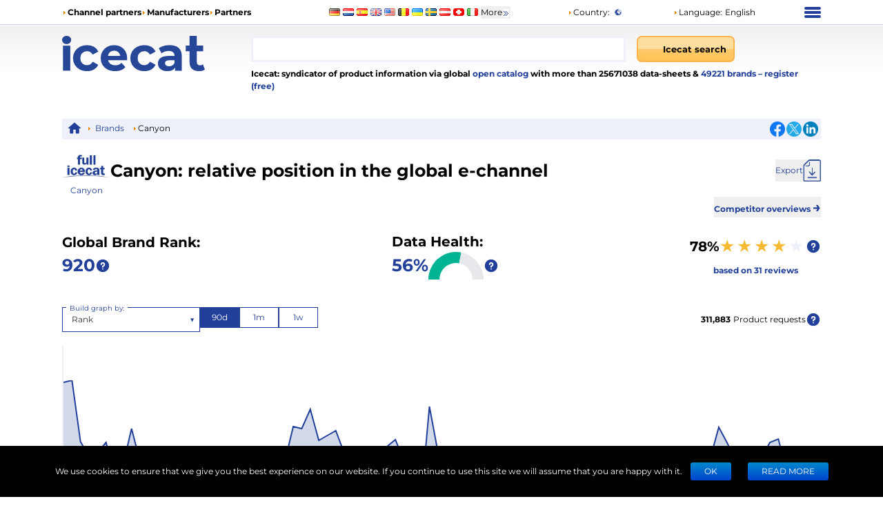

--- FILE ---
content_type: application/javascript; charset=UTF-8
request_url: https://icecat.hu/_next/static/chunks/8005.7fb3a0111c770f59.js
body_size: 21050
content:
(self.webpackChunk_N_E=self.webpackChunk_N_E||[]).push([[8005],{3572:(e,t,n)=>{var i=n(12438),r=0;e.exports=function(e){var t=++r;return i(e)+t}},68005:(e,t,n)=>{"use strict";n.r(t),n.d(t,{LINE_UNIQUE_ID_PREFIX:()=>tp,Line:()=>tE,LineCanvas:()=>t$,LineCanvasDefaultProps:()=>tv,LineDefaultProps:()=>tx,ResponsiveLine:()=>tP,ResponsiveLineCanvas:()=>tL,useAreaGenerator:()=>tg,useLine:()=>t_,useLineGenerator:()=>tm,useSlices:()=>ty});var i=n(14232),r=n(84444),o=n(71816),l=n(91755),a=n(7734),s=n(51351),u=n(44239),h=n.n(u),c=n(25702),d=n.n(c),f=n(5323),x=n.n(f),v=n(37114),m=n.n(v),g=n(45838),y=n.n(g),p=n(38013),_=n(21641),b=n(16637),k=n(52999),M=n(92416),S=n(2309),T=n(22094),C=n(28613),w=n(98125),A=n(58501),E=n(60055),P=n(42783),j=n(12764),$=n(64165),L=n(57821),W=n(44153),B=n(5521),F=n(24024),O=n(7312);function z(){return(z=Object.assign?Object.assign.bind():function(e){for(var t=1;t<arguments.length;t++){var n=arguments[t];for(var i in n)Object.prototype.hasOwnProperty.call(n,i)&&(e[i]=n[i])}return e}).apply(this,arguments)}var R=[function(e){return e.setMilliseconds(0)},function(e){return e.setSeconds(0)},function(e){return e.setMinutes(0)},function(e){return e.setHours(0)},function(e){return e.setDate(1)},function(e){return e.setMonth(0)}],D={millisecond:[],second:R.slice(0,1),minute:R.slice(0,2),hour:R.slice(0,3),day:R.slice(0,4),month:R.slice(0,5),year:R.slice(0,6)},G=function(e){var t,n=e.format,i=void 0===n?"native":n,r=e.precision,o=e.useUTC,l=void 0===o||o,s=(t=void 0===r?"millisecond":r,function(e){return D[t].forEach(function(t){t(e)}),e});return function(e){return void 0===e?e:"native"===i||e instanceof Date?s(e):s((l?(0,a.GY)(i):(0,a.T6)(i))(e))}},I=function(e,t,n,i){var r,o,l,a,s=e.min,u=void 0===s?0:s,h=e.max,c=void 0===h?"auto":h,d=e.stacked,f=void 0!==d&&d,x=e.reverse,v=e.clamp,m=e.nice,g=void 0!==m&&m;r="auto"===u?!0===f?null!=(o=t.minStacked)?o:0:t.min:u,l="auto"===c?!0===f?null!=(a=t.maxStacked)?a:0:t.max:c;var y=(0,p.A)().rangeRound("x"===i?[0,n]:[n,0]).domain(void 0!==x&&x?[l,r]:[r,l]).clamp(void 0!==v&&v);return!0===g?y.nice():"number"==typeof g&&y.nice(g),Y(y,f)},Y=function(e,t){return void 0===t&&(t=!1),e.type="linear",e.stacked=t,e},V=function(e,t,n){var i=(0,_.z)().range([0,n]).domain(t.all);return i.type="point",i},U=function(e,t,n,i){var r=e.round;return X((0,_.A)().range("x"===i?[0,n]:[n,0]).domain(t.all).round(void 0===r||r))},X=function(e){return e.type="band",e},H=function(e,t,n){var i,r,o=e.format,l=void 0===o?"native":o,a=e.precision,s=e.min,u=void 0===s?"auto":s,h=e.max,c=void 0===h?"auto":h,d=e.useUTC,f=void 0===d||d,x=e.nice,v=void 0!==x&&x,m=G({format:l,precision:void 0===a?"millisecond":a,useUTC:f});i="auto"===u?m(t.min):"native"!==l?m(u):u,r="auto"===c?m(t.max):"native"!==l?m(c):c;var g=f?(0,b.A)():(0,k.A)();return g.range([0,n]),i&&r&&g.domain([i,r]),!0===v?g.nice():"object"!=typeof v&&"number"!=typeof v||g.nice(v),g.type="time",g.useUTC=f,g},N=function(e,t,n,i){var r,o=e.base,l=e.min,a=void 0===l?"auto":l,s=e.max,u=void 0===s?"auto":s;if(t.all.some(function(e){return 0===e}))throw Error("a log scale domain must not include or cross zero");var h,c,d=!1;if(t.all.filter(function(e){return null!=e}).forEach(function(e){d||(void 0===r?r=Math.sign(e):Math.sign(e)!==r&&(d=!0))}),d)throw Error("a log scale domain must be strictly-positive or strictly-negative");h="auto"===a?t.min:a,c="auto"===u?t.max:u;var f=(0,M.A)().domain([h,c]).rangeRound("x"===i?[0,n]:[n,0]).base(void 0===o?10:o).nice();return f.type="log",f},K=function(e,t,n,i){var r,o,l=e.constant,a=e.min,s=void 0===a?"auto":a,u=e.max,h=void 0===u?"auto":u,c=e.reverse;r="auto"===s?t.min:s,o="auto"===h?t.max:h;var d=(0,S.A)().constant(void 0===l?1:l).rangeRound("x"===i?[0,n]:[n,0]).nice();return!0===(void 0!==c&&c)?d.domain([o,r]):d.domain([r,o]),d.type="symlog",d},q=function(e,t){return e===t},Z=function(e,t){return e.getTime()===t.getTime()};function Q(e,t,n,i){switch(e.type){case"linear":return I(e,t,n,i);case"point":return V(e,t,n);case"band":return U(e,t,n,i);case"time":return H(e,t,n);case"log":return N(e,t,n,i);case"symlog":return K(e,t,n,i);default:throw Error("invalid scale spec")}}var J=function(e,t,n){var i;if("stacked"in n&&n.stacked){var r=e.data["x"===t?"xStacked":"yStacked"];return null==r?null:n(r)}return null!=(i=n(e.data[t]))?i:null},ee=function(e,t,n,i,r){var o=e.map(function(e){return z({},e,{data:e.data.map(function(e){return{data:z({},e)}})})}),l=et(o,t,n);"stacked"in t&&!0===t.stacked&&er(l,o),"stacked"in n&&!0===n.stacked&&eo(l,o);var a=Q(t,l.x,i,"x"),s=Q(n,l.y,r,"y"),u=o.map(function(e){return z({},e,{data:e.data.map(function(e){return z({},e,{position:{x:J(e,"x",a),y:J(e,"y",s)}})})})});return z({},l,{series:u,xScale:a,yScale:s})},et=function(e,t,n){return{x:en(e,"x",t),y:en(e,"y",n)}},en=function(e,t,n,i){var r=void 0===i?{}:i,o=r.getValue,l=void 0===o?function(e){return e.data[t]}:o,a=r.setValue,s=void 0===a?function(e,n){e.data[t]=n}:a;if("linear"===n.type)e.forEach(function(e){e.data.forEach(function(e){var t=l(e);t&&s(e,parseFloat(String(t)))})});else if("time"===n.type&&"native"!==n.format){var u=G(n);e.forEach(function(e){e.data.forEach(function(e){var t=l(e);t&&s(e,u(t))})})}var c=[];switch(e.forEach(function(e){e.data.forEach(function(e){c.push(l(e))})}),n.type){case"linear":var f=x()(h()(c).filter(function(e){return null!==e}),function(e){return e});return{all:f,min:Math.min.apply(Math,f),max:Math.max.apply(Math,f)};case"time":var v=d()(c,function(e){return e.getTime()}).slice(0).sort(function(e,t){return t.getTime()-e.getTime()}).reverse();return{all:v,min:v[0],max:m()(v)};default:var g=h()(c);return{all:g,min:g[0],max:m()(g)}}},ei=function(e,t,n){var i="x"===e?"y":"x",r=[];t[i].all.forEach(function(t){var o=y()(t)?Z:q,l=[];n.forEach(function(n){var a=n.data.find(function(e){return o(e.data[i],t)}),s=null,u=null;if(void 0!==a){if(null!==(s=a.data[e])){var h=m()(l);void 0===h?u=s:null!==h&&(u=h+s)}a.data["x"===e?"xStacked":"yStacked"]=u}l.push(u),null!==u&&r.push(u)})}),t[e].minStacked=Math.min.apply(Math,r),t[e].maxStacked=Math.max.apply(Math,r)},er=function(e,t){return ei("x",e,t)},eo=function(e,t){return ei("y",e,t)},el=function(e){var t=e.bandwidth();if(0===t)return e;var n=t/2;return e.round()&&(n=Math.round(n)),function(t){var i;return(null!=(i=e(t))?i:0)+n}},ea={millisecond:[T.A,T.A],second:[C.A,C.A],minute:[w.A,A.A],hour:[E.A,P.A],day:[(0,j.A)(function(e){return e.setHours(0,0,0,0)},function(e,t){return e.setDate(e.getDate()+t)},function(e,t){return(t.getTime()-e.getTime())/864e5},function(e){return Math.floor(e.getTime()/864e5)}),(0,j.A)(function(e){return e.setUTCHours(0,0,0,0)},function(e,t){return e.setUTCDate(e.getUTCDate()+t)},function(e,t){return(t.getTime()-e.getTime())/864e5},function(e){return Math.floor(e.getTime()/864e5)})],week:[$.fz,L.Hl],sunday:[$.fz,L.Hl],monday:[$.By,L.rt],tuesday:[$.eQ,L.sr],wednesday:[$.l3,L.z2],thursday:[$.dt,L.pT],friday:[$.Sh,L.a1],saturday:[$.kS,L.c8],month:[W.A,B.A],year:[F.A,O.A]},es=RegExp("^every\\s*(\\d+)?\\s*("+Object.keys(ea).join("|")+")s?$","i"),eu=function(e,t){if(Array.isArray(t))return t;if("string"==typeof t&&"useUTC"in e){var n=t.match(es);if(n){var i=n[1],r=n[2],o=ea[r][+!!e.useUTC];if("day"===r){var l,a,s=e.domain(),u=s[0],h=new Date(s[1]);return h.setDate(h.getDate()+1),null!=(l=null==(a=o.every(Number(null!=i?i:1)))?void 0:a.range(u,h))?l:[]}if(void 0===i)return e.ticks(o);var c=o.every(Number(i));if(c)return e.ticks(c)}throw Error("Invalid tickValues: "+t)}if("ticks"in e){if(void 0===t)return e.ticks();if("number"==typeof t&&isFinite(t)&&Math.floor(t)===t)return e.ticks(t)}return e.domain()},eh=n(37876);function ec(){return(ec=Object.assign?Object.assign.bind():function(e){for(var t=1;t<arguments.length;t++){var n=arguments[t];for(var i in n)Object.prototype.hasOwnProperty.call(n,i)&&(e[i]=n[i])}return e}).apply(this,arguments)}var ed=function(e){var t,n=e.axis,i=e.scale,o=e.ticksPosition,l=e.tickValues,a=e.tickSize,s=e.tickPadding,u=e.tickRotation,h=e.truncateTickAt,c=e.engine,d=eu(i,l),f=r.ni[void 0===c?"svg":c],x="bandwidth"in i?el(i):i,v={lineX:0,lineY:0},m={textX:0,textY:0},g="object"==typeof document&&"rtl"===document.dir,y=f.align.center,p=f.baseline.center;return"x"===n?(t=function(e){var t;return{x:null!=(t=x(e))?t:0,y:0}},v.lineY=a*("after"===o?1:-1),m.textY=(a+s)*("after"===o?1:-1),p="after"===o?f.baseline.top:f.baseline.bottom,0===u?y=f.align.center:"after"===o&&u<0||"before"===o&&u>0?(y=f.align[g?"left":"right"],p=f.baseline.center):("after"===o&&u>0||"before"===o&&u<0)&&(y=f.align[g?"right":"left"],p=f.baseline.center)):(t=function(e){var t;return{x:0,y:null!=(t=x(e))?t:0}},v.lineX=a*("after"===o?1:-1),m.textX=(a+s)*("after"===o?1:-1),y="after"===o?f.align.left:f.align.right),{ticks:d.map(function(e){var n,i="string"==typeof e?(n=String(e).length,h&&h>0&&n>h?""+String(e).slice(0,h).concat("..."):""+e):e;return ec({key:e instanceof Date?""+e.valueOf():""+e,value:i},t(e),v,m)}),textAlign:y,textBaseline:p}},ef=function(e,t){if(void 0===e||"function"==typeof e)return e;if("time"===t.type){var n=(0,a.DC)(e);return function(e){return n(e instanceof Date?e:new Date(e))}}return(0,s.GP)(e)},ex=function(e){var t=e.width,n=e.height,i=e.scale,r=e.axis,o=e.values,l=(Array.isArray(o)?o:void 0)||eu(i,o),a="bandwidth"in i?el(i):i;return"x"===r?l.map(function(e){var t,i;return{key:e instanceof Date?""+e.valueOf():""+e,x1:null!=(t=a(e))?t:0,x2:null!=(i=a(e))?i:0,y1:0,y2:n}}):l.map(function(e){var n,i;return{key:e instanceof Date?""+e.valueOf():""+e,x1:0,x2:t,y1:null!=(n=a(e))?n:0,y2:null!=(i=a(e))?i:0}})},ev=(0,i.memo)(function(e){var t,n=e.value,o=e.format,a=e.lineX,s=e.lineY,u=e.onClick,h=e.textBaseline,c=e.textAnchor,d=e.animatedProps,f=(0,r.DP)(),x=f.axis.ticks.line,v=f.axis.ticks.text,m=null!=(t=null==o?void 0:o(n))?t:n,g=(0,i.useMemo)(function(){var e={opacity:d.opacity};return u?{style:ec({},e,{cursor:"pointer"}),onClick:function(e){return u(e,m)}}:{style:e}},[d.opacity,u,m]);return(0,eh.jsxs)(l.CS.g,ec({transform:d.transform},g,{children:[(0,eh.jsx)("line",{x1:0,x2:a,y1:0,y2:s,style:x}),v.outlineWidth>0&&(0,eh.jsx)(l.CS.text,{dominantBaseline:h,textAnchor:c,transform:d.textTransform,style:v,strokeWidth:2*v.outlineWidth,stroke:v.outlineColor,strokeLinejoin:"round",children:""+m}),(0,eh.jsx)(l.CS.text,{dominantBaseline:h,textAnchor:c,transform:d.textTransform,style:(0,r.Ou)(v),children:""+m})]}))}),em=(0,i.memo)(function(e){var t=e.axis,n=e.scale,o=e.x,a=e.y,s=e.length,u=e.ticksPosition,h=e.tickValues,c=e.tickSize,d=e.tickPadding,f=e.tickRotation,x=void 0===f?0:f,v=e.format,m=e.renderTick,g=void 0===m?ev:m,y=e.truncateTickAt,p=e.legend,_=e.legendPosition,b=void 0===_?"end":_,k=e.legendOffset,M=void 0===k?0:k,S=e.onClick,T=e.ariaHidden,C=(0,r.DP)(),w=C.axis.legend.text,A=(0,i.useMemo)(function(){return ef(v,n)},[v,n]),E=ed({axis:t,scale:n,ticksPosition:u,tickValues:h,tickSize:void 0===c?5:c,tickPadding:void 0===d?5:d,tickRotation:x,truncateTickAt:y}),P=E.ticks,j=E.textAlign,$=E.textBaseline,L=null;if(void 0!==p){var W,B=0,F=0,O=0;"y"===t?(O=-90,B=M,"start"===b?(W="start",F=s):"middle"===b?(W="middle",F=s/2):"end"===b&&(W="end")):(F=M,"start"===b?W="start":"middle"===b?(W="middle",B=s/2):"end"===b&&(W="end",B=s)),L=(0,eh.jsxs)(eh.Fragment,{children:[w.outlineWidth>0&&(0,eh.jsx)("text",{transform:"translate("+B+", "+F+") rotate("+O+")",textAnchor:W,style:ec({dominantBaseline:"central"},w),strokeWidth:2*w.outlineWidth,stroke:w.outlineColor,strokeLinejoin:"round",children:p}),(0,eh.jsx)("text",{transform:"translate("+B+", "+F+") rotate("+O+")",textAnchor:W,style:ec({dominantBaseline:"central"},w),children:p})]})}var z=(0,r.mk)(),R=z.animate,D=z.config,G=(0,l.zh)({transform:"translate("+(void 0===o?0:o)+","+(void 0===a?0:a)+")",lineX2:"x"===t?s:0,lineY2:"x"===t?0:s,config:D,immediate:!R}),I=(0,i.useCallback)(function(e){return{opacity:1,transform:"translate("+e.x+","+e.y+")",textTransform:"translate("+e.textX+","+e.textY+") rotate("+x+")"}},[x]),Y=(0,i.useCallback)(function(e){return{opacity:0,transform:"translate("+e.x+","+e.y+")",textTransform:"translate("+e.textX+","+e.textY+") rotate("+x+")"}},[x]),V=(0,l.pn)(P,{keys:function(e){return e.key},initial:I,from:Y,enter:I,update:I,leave:{opacity:0},config:D,immediate:!R});return(0,eh.jsxs)(l.CS.g,{transform:G.transform,"aria-hidden":T,children:[V(function(e,t,n,r){return i.createElement(g,ec({tickIndex:r,format:A,rotate:x,textBaseline:$,textAnchor:j,truncateTickAt:y,animatedProps:e},t,S?{onClick:S}:{}))}),(0,eh.jsx)(l.CS.line,{style:C.axis.domain.line,x1:0,x2:G.lineX2,y1:0,y2:G.lineY2}),L]})}),eg=["top","right","bottom","left"],ey=(0,i.memo)(function(e){var t=e.xScale,n=e.yScale,i=e.width,r=e.height,o={top:e.top,right:e.right,bottom:e.bottom,left:e.left};return(0,eh.jsx)(eh.Fragment,{children:eg.map(function(e){var l=o[e];if(!l)return null;var a="top"===e||"bottom"===e;return(0,eh.jsx)(em,ec({},l,{axis:a?"x":"y",x:"right"===e?i:0,y:"bottom"===e?r:0,scale:a?t:n,length:a?i:r,ticksPosition:"top"===e||"left"===e?"before":"after",truncateTickAt:l.truncateTickAt}),e)})})}),ep=(0,i.memo)(function(e){var t=e.animatedProps,n=(0,r.DP)();return(0,eh.jsx)(l.CS.line,ec({},t,n.grid.line))}),e_=(0,i.memo)(function(e){var t=e.lines,n=(0,r.mk)(),o=n.animate,a=n.config,s=(0,l.pn)(t,{keys:function(e){return e.key},initial:function(e){return{opacity:1,x1:e.x1,x2:e.x2,y1:e.y1,y2:e.y2}},from:function(e){return{opacity:0,x1:e.x1,x2:e.x2,y1:e.y1,y2:e.y2}},enter:function(e){return{opacity:1,x1:e.x1,x2:e.x2,y1:e.y1,y2:e.y2}},update:function(e){return{opacity:1,x1:e.x1,x2:e.x2,y1:e.y1,y2:e.y2}},leave:{opacity:0},config:a,immediate:!o});return(0,eh.jsx)("g",{children:s(function(e,t){return(0,i.createElement)(ep,ec({},t,{key:t.key,animatedProps:e}))})})}),eb=(0,i.memo)(function(e){var t=e.width,n=e.height,r=e.xScale,o=e.yScale,l=e.xValues,a=e.yValues,s=(0,i.useMemo)(function(){return!!r&&ex({width:t,height:n,scale:r,axis:"x",values:l})},[r,l,t,n]),u=(0,i.useMemo)(function(){return!!o&&ex({width:t,height:n,scale:o,axis:"y",values:a})},[n,t,o,a]);return(0,eh.jsxs)(eh.Fragment,{children:[s&&(0,eh.jsx)(e_,{lines:s}),u&&(0,eh.jsx)(e_,{lines:u})]})}),ek=function(e,t){var n,i=t.axis,o=t.scale,l=t.x,a=t.y,s=t.length,u=t.ticksPosition,h=t.tickValues,c=t.tickSize,d=t.tickPadding,f=t.tickRotation,x=void 0===f?0:f,v=t.format,m=t.legend,g=t.legendPosition,y=void 0===g?"end":g,p=t.legendOffset,_=void 0===p?0:p,b=t.theme,k=ed({axis:i,scale:o,ticksPosition:u,tickValues:h,tickSize:void 0===c?5:c,tickPadding:void 0===d?5:d,tickRotation:x,engine:"canvas"}),M=k.ticks,S=k.textAlign,T=k.textBaseline;e.save(),e.translate(void 0===l?0:l,void 0===a?0:a),e.textAlign=S,e.textBaseline=T;var C=b.axis.ticks.text;e.font=(C.fontWeight?C.fontWeight+" ":"")+C.fontSize+"px "+C.fontFamily,(null!=(n=b.axis.domain.line.strokeWidth)?n:0)>0&&(e.lineWidth=Number(b.axis.domain.line.strokeWidth),e.lineCap="square",b.axis.domain.line.stroke&&(e.strokeStyle=b.axis.domain.line.stroke),e.beginPath(),e.moveTo(0,0),e.lineTo("x"===i?s:0,"x"===i?0:s),e.stroke());var w="function"==typeof v?v:function(e){return""+e};if(M.forEach(function(t){(null!=(n=b.axis.ticks.line.strokeWidth)?n:0)>0&&(e.lineWidth=Number(b.axis.ticks.line.strokeWidth),e.lineCap="square",b.axis.ticks.line.stroke&&(e.strokeStyle=b.axis.ticks.line.stroke),e.beginPath(),e.moveTo(t.x,t.y),e.lineTo(t.x+t.lineX,t.y+t.lineY),e.stroke());var n,i=w(t.value);e.save(),e.translate(t.x+t.textX,t.y+t.textY),e.rotate((0,r.tR)(x)),C.outlineWidth>0&&(e.strokeStyle=C.outlineColor,e.lineWidth=2*C.outlineWidth,e.lineJoin="round",e.strokeText(""+i,0,0)),b.axis.ticks.text.fill&&(e.fillStyle=C.fill),e.fillText(""+i,0,0),e.restore()}),void 0!==m){var A=0,E=0,P=0,j="center";"y"===i?(P=-90,A=_,"start"===y?(j="start",E=s):"middle"===y?(j="center",E=s/2):"end"===y&&(j="end")):(E=_,"start"===y?j="start":"middle"===y?(j="center",A=s/2):"end"===y&&(j="end",A=s)),e.translate(A,E),e.rotate((0,r.tR)(P)),e.font=(b.axis.legend.text.fontWeight?b.axis.legend.text.fontWeight+" ":"")+b.axis.legend.text.fontSize+"px "+b.axis.legend.text.fontFamily,b.axis.legend.text.fill&&(e.fillStyle=b.axis.legend.text.fill),e.textAlign=j,e.textBaseline="middle",e.fillText(m,0,0)}e.restore()},eM=function(e,t){var n=t.xScale,i=t.yScale,r=t.width,o=t.height,l=t.top,a=t.right,s=t.bottom,u=t.left,h=t.theme,c={top:l,right:a,bottom:s,left:u};eg.forEach(function(t){var l=c[t];if(!l)return null;var a="top"===t||"bottom"===t,s=a?n:i,u=ef(l.format,s);ek(e,ec({},l,{axis:a?"x":"y",x:"right"===t?r:0,y:"bottom"===t?o:0,scale:s,format:u,length:a?r:o,ticksPosition:"top"===t||"left"===t?"before":"after",theme:h}))})},eS=function(e,t){ex({width:t.width,height:t.height,scale:t.scale,axis:t.axis,values:t.values}).forEach(function(t){e.beginPath(),e.moveTo(t.x1,t.y1),e.lineTo(t.x2,t.y2),e.stroke()})},eT=n(58170),eC=n(80334),ew=n(79036),eA=n(26539),eE=n(96530);let eP=Math.PI,ej=2*eP,e$=ej-1e-6;function eL(e){this._+=e[0];for(let t=1,n=e.length;t<n;++t)this._+=arguments[t]+e[t]}class eW{constructor(e){this._x0=this._y0=this._x1=this._y1=null,this._="",this._append=null==e?eL:function(e){let t=Math.floor(e);if(!(t>=0))throw Error(`invalid digits: ${e}`);if(t>15)return eL;let n=10**t;return function(e){this._+=e[0];for(let t=1,i=e.length;t<i;++t)this._+=Math.round(arguments[t]*n)/n+e[t]}}(e)}moveTo(e,t){this._append`M${this._x0=this._x1=+e},${this._y0=this._y1=+t}`}closePath(){null!==this._x1&&(this._x1=this._x0,this._y1=this._y0,this._append`Z`)}lineTo(e,t){this._append`L${this._x1=+e},${this._y1=+t}`}quadraticCurveTo(e,t,n,i){this._append`Q${+e},${+t},${this._x1=+n},${this._y1=+i}`}bezierCurveTo(e,t,n,i,r,o){this._append`C${+e},${+t},${+n},${+i},${this._x1=+r},${this._y1=+o}`}arcTo(e,t,n,i,r){if(e*=1,t*=1,n*=1,i*=1,(r*=1)<0)throw Error(`negative radius: ${r}`);let o=this._x1,l=this._y1,a=n-e,s=i-t,u=o-e,h=l-t,c=u*u+h*h;if(null===this._x1)this._append`M${this._x1=e},${this._y1=t}`;else if(c>1e-6)if(Math.abs(h*a-s*u)>1e-6&&r){let d=n-o,f=i-l,x=a*a+s*s,v=Math.sqrt(x),m=Math.sqrt(c),g=r*Math.tan((eP-Math.acos((x+c-(d*d+f*f))/(2*v*m)))/2),y=g/m,p=g/v;Math.abs(y-1)>1e-6&&this._append`L${e+y*u},${t+y*h}`,this._append`A${r},${r},0,0,${+(h*d>u*f)},${this._x1=e+p*a},${this._y1=t+p*s}`}else this._append`L${this._x1=e},${this._y1=t}`}arc(e,t,n,i,r,o){if(e*=1,t*=1,n*=1,o=!!o,n<0)throw Error(`negative radius: ${n}`);let l=n*Math.cos(i),a=n*Math.sin(i),s=e+l,u=t+a,h=1^o,c=o?i-r:r-i;null===this._x1?this._append`M${s},${u}`:(Math.abs(this._x1-s)>1e-6||Math.abs(this._y1-u)>1e-6)&&this._append`L${s},${u}`,n&&(c<0&&(c=c%ej+ej),c>e$?this._append`A${n},${n},0,1,${h},${e-l},${t-a}A${n},${n},0,1,${h},${this._x1=s},${this._y1=u}`:c>1e-6&&this._append`A${n},${n},0,${+(c>=eP)},${h},${this._x1=e+n*Math.cos(r)},${this._y1=t+n*Math.sin(r)}`)}rect(e,t,n,i){this._append`M${this._x0=this._x1=+e},${this._y0=this._y1=+t}h${n*=1}v${+i}h${-n}Z`}toString(){return this._}}function eB(e){let t=3;return e.digits=function(n){if(!arguments.length)return t;if(null==n)t=null;else{let e=Math.floor(n);if(!(e>=0))throw RangeError(`invalid digits: ${n}`);t=e}return e},()=>new eW(t)}function eF(e){return e[0]}function eO(e){return e[1]}function ez(e,t){var n=(0,eA.A)(!0),i=null,r=eE.A,o=null,l=eB(a);function a(a){var s,u,h,c=(a=(0,ew.A)(a)).length,d=!1;for(null==i&&(o=r(h=l())),s=0;s<=c;++s)!(s<c&&n(u=a[s],s,a))===d&&((d=!d)?o.lineStart():o.lineEnd()),d&&o.point(+e(u,s,a),+t(u,s,a));if(h)return o=null,h+""||null}return e="function"==typeof e?e:void 0===e?eF:(0,eA.A)(e),t="function"==typeof t?t:void 0===t?eO:(0,eA.A)(t),a.x=function(t){return arguments.length?(e="function"==typeof t?t:(0,eA.A)(+t),a):e},a.y=function(e){return arguments.length?(t="function"==typeof e?e:(0,eA.A)(+e),a):t},a.defined=function(e){return arguments.length?(n="function"==typeof e?e:(0,eA.A)(!!e),a):n},a.curve=function(e){return arguments.length?(r=e,null!=i&&(o=r(i)),a):r},a.context=function(e){return arguments.length?(null==e?i=o=null:o=r(i=e),a):i},a}eW.prototype;var eR=n(3572),eD=n.n(eR);function eG(e,t,n,i,r){let o,l,a,s,u=t[0],h=i[0],c=0,d=0;h>u==h>-u?(o=u,u=t[++c]):(o=h,h=i[++d]);let f=0;if(c<e&&d<n)for(h>u==h>-u?(l=u+o,a=o-(l-u),u=t[++c]):(l=h+o,a=o-(l-h),h=i[++d]),o=l,0!==a&&(r[f++]=a);c<e&&d<n;)h>u==h>-u?(s=(l=o+u)-o,a=o-(l-s)+(u-s),u=t[++c]):(s=(l=o+h)-o,a=o-(l-s)+(h-s),h=i[++d]),o=l,0!==a&&(r[f++]=a);for(;c<e;)s=(l=o+u)-o,a=o-(l-s)+(u-s),u=t[++c],o=l,0!==a&&(r[f++]=a);for(;d<n;)s=(l=o+h)-o,a=o-(l-s)+(h-s),h=i[++d],o=l,0!==a&&(r[f++]=a);return(0!==o||0===f)&&(r[f++]=o),f}function eI(e){return new Float64Array(e)}let eY=eI(4),eV=eI(8),eU=eI(12),eX=eI(16),eH=eI(4);function eN(e,t,n,i,r,o){let l=(t-o)*(n-r),a=(e-r)*(i-o),s=l-a,u=Math.abs(l+a);return Math.abs(s)>=33306690738754716e-32*u?s:-function(e,t,n,i,r,o,l){let a,s,u,h,c,d,f,x,v,m,g,y,p,_,b,k,M,S,T=e-r,C=n-r,w=t-o,A=i-o;_=T*A,f=(d=0x8000001*T)-(d-T),x=T-f,v=(d=0x8000001*A)-(d-A),b=x*(m=A-v)-(_-f*v-x*v-f*m),k=w*C,f=(d=0x8000001*w)-(d-w),x=w-f,v=(d=0x8000001*C)-(d-C),g=b-(M=x*(m=C-v)-(k-f*v-x*v-f*m)),c=b-g,eY[0]=b-(g+c)+(c-M),c=(y=_+g)-_,g=(p=_-(y-c)+(g-c))-k,c=p-g,eY[1]=p-(g+c)+(c-k),c=(S=y+g)-y,eY[2]=y-(S-c)+(g-c),eY[3]=S;let E=function(e,t){let n=t[0];for(let e=1;e<4;e++)n+=t[e];return n}(0,eY),P=22204460492503146e-32*l;if(E>=P||-E>=P||(c=e-T,a=e-(T+c)+(c-r),c=n-C,u=n-(C+c)+(c-r),c=t-w,s=t-(w+c)+(c-o),c=i-A,h=i-(A+c)+(c-o),0===a&&0===s&&0===u&&0===h)||(P=11093356479670487e-47*l+33306690738754706e-32*Math.abs(E),(E+=T*h+A*a-(w*u+C*s))>=P||-E>=P))return E;_=a*A,f=(d=0x8000001*a)-(d-a),x=a-f,v=(d=0x8000001*A)-(d-A),b=x*(m=A-v)-(_-f*v-x*v-f*m),k=s*C,f=(d=0x8000001*s)-(d-s),x=s-f,v=(d=0x8000001*C)-(d-C),g=b-(M=x*(m=C-v)-(k-f*v-x*v-f*m)),c=b-g,eH[0]=b-(g+c)+(c-M),c=(y=_+g)-_,g=(p=_-(y-c)+(g-c))-k,c=p-g,eH[1]=p-(g+c)+(c-k),c=(S=y+g)-y,eH[2]=y-(S-c)+(g-c),eH[3]=S;let j=eG(4,eY,4,eH,eV);_=T*h,f=(d=0x8000001*T)-(d-T),x=T-f,v=(d=0x8000001*h)-(d-h),b=x*(m=h-v)-(_-f*v-x*v-f*m),k=w*u,f=(d=0x8000001*w)-(d-w),x=w-f,v=(d=0x8000001*u)-(d-u),g=b-(M=x*(m=u-v)-(k-f*v-x*v-f*m)),c=b-g,eH[0]=b-(g+c)+(c-M),c=(y=_+g)-_,g=(p=_-(y-c)+(g-c))-k,c=p-g,eH[1]=p-(g+c)+(c-k),c=(S=y+g)-y,eH[2]=y-(S-c)+(g-c),eH[3]=S;let $=eG(j,eV,4,eH,eU);_=a*h,f=(d=0x8000001*a)-(d-a),x=a-f,v=(d=0x8000001*h)-(d-h),b=x*(m=h-v)-(_-f*v-x*v-f*m),k=s*u,f=(d=0x8000001*s)-(d-s),x=s-f,v=(d=0x8000001*u)-(d-u),g=b-(M=x*(m=u-v)-(k-f*v-x*v-f*m)),c=b-g,eH[0]=b-(g+c)+(c-M),c=(y=_+g)-_,g=(p=_-(y-c)+(g-c))-k,c=p-g,eH[1]=p-(g+c)+(c-k),c=(S=y+g)-y,eH[2]=y-(S-c)+(g-c),eH[3]=S;let L=eG($,eU,4,eH,eX);return eX[L-1]}(e,t,n,i,r,o,u)}eI(4),eI(4),eI(4),eI(4),eI(4),eI(4),eI(4),eI(4),eI(4),eI(8),eI(8),eI(8),eI(4),eI(8),eI(8),eI(8),eI(12),eI(192),eI(192),eI(4),eI(4),eI(4),eI(4),eI(4),eI(4),eI(4),eI(4),eI(8),eI(8),eI(8),eI(8),eI(8),eI(8),eI(8),eI(8),eI(8),eI(4),eI(4),eI(4),eI(8),eI(16),eI(16),eI(16),eI(32),eI(32),eI(48),eI(64),eI(1152),eI(1152),eI(4),eI(4),eI(4),eI(4),eI(4),eI(4),eI(4),eI(4),eI(4),eI(4),eI(24),eI(24),eI(24),eI(24),eI(24),eI(24),eI(24),eI(24),eI(24),eI(24),eI(1152),eI(1152),eI(1152),eI(1152),eI(1152),eI(2304),eI(2304),eI(3456),eI(5760),eI(8),eI(8),eI(8),eI(16),eI(24),eI(48),eI(48),eI(96),eI(192),eI(384),eI(384),eI(384),eI(768),eI(96),eI(96),eI(96),eI(1152);let eK=new Uint32Array(512);class eq{static from(e,t=e0,n=e1){let i=e.length,r=new Float64Array(2*i);for(let o=0;o<i;o++){let i=e[o];r[2*o]=t(i),r[2*o+1]=n(i)}return new eq(r)}constructor(e){let t=e.length>>1;if(t>0&&"number"!=typeof e[0])throw Error("Expected coords to contain numbers.");this.coords=e;let n=Math.max(2*t-5,0);this._triangles=new Uint32Array(3*n),this._halfedges=new Int32Array(3*n),this._hashSize=Math.ceil(Math.sqrt(t)),this._hullPrev=new Uint32Array(t),this._hullNext=new Uint32Array(t),this._hullTri=new Uint32Array(t),this._hullHash=new Int32Array(this._hashSize),this._ids=new Uint32Array(t),this._dists=new Float64Array(t),this.update()}update(){let e,t,n,{coords:i,_hullPrev:r,_hullNext:o,_hullTri:l,_hullHash:a}=this,s=i.length>>1,u=1/0,h=1/0,c=-1/0,d=-1/0;for(let e=0;e<s;e++){let t=i[2*e],n=i[2*e+1];t<u&&(u=t),n<h&&(h=n),t>c&&(c=t),n>d&&(d=n),this._ids[e]=e}let f=(u+c)/2,x=(h+d)/2;for(let t=0,n=1/0;t<s;t++){let r=eZ(f,x,i[2*t],i[2*t+1]);r<n&&(e=t,n=r)}let v=i[2*e],m=i[2*e+1];for(let n=0,r=1/0;n<s;n++){if(n===e)continue;let o=eZ(v,m,i[2*n],i[2*n+1]);o<r&&o>0&&(t=n,r=o)}let g=i[2*t],y=i[2*t+1],p=1/0;for(let r=0;r<s;r++){if(r===e||r===t)continue;let o=function(e,t,n,i,r,o){let l=n-e,a=i-t,s=r-e,u=o-t,h=l*l+a*a,c=s*s+u*u,d=.5/(l*u-a*s),f=(u*h-a*c)*d,x=(l*c-s*h)*d;return f*f+x*x}(v,m,g,y,i[2*r],i[2*r+1]);o<p&&(n=r,p=o)}let _=i[2*n],b=i[2*n+1];if(p===1/0){for(let e=0;e<s;e++)this._dists[e]=i[2*e]-i[0]||i[2*e+1]-i[1];eQ(this._ids,this._dists,0,s-1);let e=new Uint32Array(s),t=0;for(let n=0,i=-1/0;n<s;n++){let r=this._ids[n],o=this._dists[r];o>i&&(e[t++]=r,i=o)}this.hull=e.subarray(0,t),this.triangles=new Uint32Array(0),this.halfedges=new Uint32Array(0);return}if(0>eN(v,m,g,y,_,b)){let e=t,i=g,r=y;t=n,g=_,y=b,n=e,_=i,b=r}let k=function(e,t,n,i,r,o){let l=n-e,a=i-t,s=r-e,u=o-t,h=l*l+a*a,c=s*s+u*u,d=.5/(l*u-a*s);return{x:e+(u*h-a*c)*d,y:t+(l*c-s*h)*d}}(v,m,g,y,_,b);this._cx=k.x,this._cy=k.y;for(let e=0;e<s;e++)this._dists[e]=eZ(i[2*e],i[2*e+1],k.x,k.y);eQ(this._ids,this._dists,0,s-1),this._hullStart=e;let M=3;o[e]=r[n]=t,o[t]=r[e]=n,o[n]=r[t]=e,l[e]=0,l[t]=1,l[n]=2,a.fill(-1),a[this._hashKey(v,m)]=e,a[this._hashKey(g,y)]=t,a[this._hashKey(_,b)]=n,this.trianglesLen=0,this._addTriangle(e,t,n,-1,-1,-1);for(let s=0,u,h;s<this._ids.length;s++){let c=this._ids[s],d=i[2*c],f=i[2*c+1];if(s>0&&2220446049250313e-31>=Math.abs(d-u)&&2220446049250313e-31>=Math.abs(f-h)||(u=d,h=f,c===e||c===t||c===n))continue;let x=0;for(let e=0,t=this._hashKey(d,f);e<this._hashSize&&(-1===(x=a[(t+e)%this._hashSize])||x===o[x]);e++);let v=x=r[x],m;for(;m=o[v],eN(d,f,i[2*v],i[2*v+1],i[2*m],i[2*m+1])>=0;)if((v=m)===x){v=-1;break}if(-1===v)continue;let g=this._addTriangle(v,c,o[v],-1,-1,l[v]);l[c]=this._legalize(g+2),l[v]=g,M++;let y=o[v];for(;m=o[y],0>eN(d,f,i[2*y],i[2*y+1],i[2*m],i[2*m+1]);)g=this._addTriangle(y,c,m,l[c],-1,l[y]),l[c]=this._legalize(g+2),o[y]=y,M--,y=m;if(v===x)for(;0>eN(d,f,i[2*(m=r[v])],i[2*m+1],i[2*v],i[2*v+1]);)g=this._addTriangle(m,c,v,-1,l[v],l[m]),this._legalize(g+2),l[m]=g,o[v]=v,M--,v=m;this._hullStart=r[c]=v,o[v]=r[y]=c,o[c]=y,a[this._hashKey(d,f)]=c,a[this._hashKey(i[2*v],i[2*v+1])]=v}this.hull=new Uint32Array(M);for(let e=0,t=this._hullStart;e<M;e++)this.hull[e]=t,t=o[t];this.triangles=this._triangles.subarray(0,this.trianglesLen),this.halfedges=this._halfedges.subarray(0,this.trianglesLen)}_hashKey(e,t){return Math.floor(function(e,t){let n=e/(Math.abs(e)+Math.abs(t));return(t>0?3-n:1+n)/4}(e-this._cx,t-this._cy)*this._hashSize)%this._hashSize}_legalize(e){let{_triangles:t,_halfedges:n,coords:i}=this,r=0,o=0;for(;;){let l=n[e],a=e-e%3;if(o=a+(e+2)%3,-1===l){if(0===r)break;e=eK[--r];continue}let s=l-l%3,u=a+(e+1)%3,h=s+(l+2)%3,c=t[o],d=t[e],f=t[u],x=t[h];if(function(e,t,n,i,r,o,l,a){let s=e-l,u=t-a,h=n-l,c=i-a,d=r-l,f=o-a,x=h*h+c*c,v=d*d+f*f;return s*(c*v-x*f)-u*(h*v-x*d)+(s*s+u*u)*(h*f-c*d)<0}(i[2*c],i[2*c+1],i[2*d],i[2*d+1],i[2*f],i[2*f+1],i[2*x],i[2*x+1])){t[e]=x,t[l]=c;let i=n[h];if(-1===i){let t=this._hullStart;do{if(this._hullTri[t]===h){this._hullTri[t]=e;break}t=this._hullPrev[t]}while(t!==this._hullStart)}this._link(e,i),this._link(l,n[o]),this._link(o,h);let a=s+(l+1)%3;r<eK.length&&(eK[r++]=a)}else{if(0===r)break;e=eK[--r]}}return o}_link(e,t){this._halfedges[e]=t,-1!==t&&(this._halfedges[t]=e)}_addTriangle(e,t,n,i,r,o){let l=this.trianglesLen;return this._triangles[l]=e,this._triangles[l+1]=t,this._triangles[l+2]=n,this._link(l,i),this._link(l+1,r),this._link(l+2,o),this.trianglesLen+=3,l}}function eZ(e,t,n,i){let r=e-n,o=t-i;return r*r+o*o}function eQ(e,t,n,i){if(i-n<=20)for(let r=n+1;r<=i;r++){let i=e[r],o=t[i],l=r-1;for(;l>=n&&t[e[l]]>o;)e[l+1]=e[l--];e[l+1]=i}else{let r=n+i>>1,o=n+1,l=i;eJ(e,r,o),t[e[n]]>t[e[i]]&&eJ(e,n,i),t[e[o]]>t[e[i]]&&eJ(e,o,i),t[e[n]]>t[e[o]]&&eJ(e,n,o);let a=e[o],s=t[a];for(;;){do o++;while(t[e[o]]<s);do l--;while(t[e[l]]>s);if(l<o)break;eJ(e,o,l)}e[n+1]=e[l],e[l]=a,i-o+1>=l-n?(eQ(e,t,o,i),eQ(e,t,n,l-1)):(eQ(e,t,n,l-1),eQ(e,t,o,i))}}function eJ(e,t,n){let i=e[t];e[t]=e[n],e[n]=i}function e0(e){return e[0]}function e1(e){return e[1]}class e2{constructor(){this._x0=this._y0=this._x1=this._y1=null,this._=""}moveTo(e,t){this._+=`M${this._x0=this._x1=+e},${this._y0=this._y1=+t}`}closePath(){null!==this._x1&&(this._x1=this._x0,this._y1=this._y0,this._+="Z")}lineTo(e,t){this._+=`L${this._x1=+e},${this._y1=+t}`}arc(e,t,n){e*=1,t*=1,n*=1;let i=e+n,r=t;if(n<0)throw Error("negative radius");null===this._x1?this._+=`M${i},${r}`:(Math.abs(this._x1-i)>1e-6||Math.abs(this._y1-r)>1e-6)&&(this._+="L"+i+","+r),n&&(this._+=`A${n},${n},0,1,1,${e-n},${t}A${n},${n},0,1,1,${this._x1=i},${this._y1=r}`)}rect(e,t,n,i){this._+=`M${this._x0=this._x1=+e},${this._y0=this._y1=+t}h${+n}v${+i}h${-n}Z`}value(){return this._||null}}class e4{constructor(){this._=[]}moveTo(e,t){this._.push([e,t])}closePath(){this._.push(this._[0].slice())}lineTo(e,t){this._.push([e,t])}value(){return this._.length?this._:null}}class e3{constructor(e,[t,n,i,r]=[0,0,960,500]){if(!((i*=1)>=(t*=1))||!((r*=1)>=(n*=1)))throw Error("invalid bounds");this.delaunay=e,this._circumcenters=new Float64Array(2*e.points.length),this.vectors=new Float64Array(2*e.points.length),this.xmax=i,this.xmin=t,this.ymax=r,this.ymin=n,this._init()}update(){return this.delaunay.update(),this._init(),this}_init(){let e,t,{delaunay:{points:n,hull:i,triangles:r},vectors:o}=this,l=this.circumcenters=this._circumcenters.subarray(0,r.length/3*2);for(let o=0,a=0,s=r.length,u,h;o<s;o+=3,a+=2){let s=2*r[o],c=2*r[o+1],d=2*r[o+2],f=n[s],x=n[s+1],v=n[c],m=n[c+1],g=n[d],y=n[d+1],p=v-f,_=m-x,b=g-f,k=y-x,M=(p*k-_*b)*2;if(1e-9>Math.abs(M)){if(void 0===e){for(let r of(e=t=0,i))e+=n[2*r],t+=n[2*r+1];e/=i.length,t/=i.length}let r=1e9*Math.sign((e-f)*k-(t-x)*b);u=(f+g)/2-r*k,h=(x+y)/2+r*b}else{let e=1/M,t=p*p+_*_,n=b*b+k*k;u=f+(k*t-_*n)*e,h=x+(p*n-b*t)*e}l[a]=u,l[a+1]=h}let a=i[i.length-1],s,u=4*a,h,c=n[2*a],d,f=n[2*a+1];o.fill(0);for(let e=0;e<i.length;++e)a=i[e],s=u,h=c,d=f,u=4*a,c=n[2*a],f=n[2*a+1],o[s+2]=o[u]=d-f,o[s+3]=o[u+1]=c-h}render(e){let t=null==e?e=new e2:void 0,{delaunay:{halfedges:n,inedges:i,hull:r},circumcenters:o,vectors:l}=this;if(r.length<=1)return null;for(let t=0,i=n.length;t<i;++t){let i=n[t];if(i<t)continue;let r=2*Math.floor(t/3),l=2*Math.floor(i/3),a=o[r],s=o[r+1],u=o[l],h=o[l+1];this._renderSegment(a,s,u,h,e)}let a,s=r[r.length-1];for(let t=0;t<r.length;++t){a=s;let n=2*Math.floor(i[s=r[t]]/3),u=o[n],h=o[n+1],c=4*a,d=this._project(u,h,l[c+2],l[c+3]);d&&this._renderSegment(u,h,d[0],d[1],e)}return t&&t.value()}renderBounds(e){let t=null==e?e=new e2:void 0;return e.rect(this.xmin,this.ymin,this.xmax-this.xmin,this.ymax-this.ymin),t&&t.value()}renderCell(e,t){let n=null==t?t=new e2:void 0,i=this._clip(e);if(null===i||!i.length)return;t.moveTo(i[0],i[1]);let r=i.length;for(;i[0]===i[r-2]&&i[1]===i[r-1]&&r>1;)r-=2;for(let e=2;e<r;e+=2)(i[e]!==i[e-2]||i[e+1]!==i[e-1])&&t.lineTo(i[e],i[e+1]);return t.closePath(),n&&n.value()}*cellPolygons(){let{delaunay:{points:e}}=this;for(let t=0,n=e.length/2;t<n;++t){let e=this.cellPolygon(t);e&&(e.index=t,yield e)}}cellPolygon(e){let t=new e4;return this.renderCell(e,t),t.value()}_renderSegment(e,t,n,i,r){let o,l=this._regioncode(e,t),a=this._regioncode(n,i);0===l&&0===a?(r.moveTo(e,t),r.lineTo(n,i)):(o=this._clipSegment(e,t,n,i,l,a))&&(r.moveTo(o[0],o[1]),r.lineTo(o[2],o[3]))}contains(e,t,n){return(t*=1)==t&&(n*=1)==n&&this.delaunay._step(e,t,n)===e}*neighbors(e){let t=this._clip(e);if(t)for(let n of this.delaunay.neighbors(e)){let e=this._clip(n);if(e){e:for(let i=0,r=t.length;i<r;i+=2)for(let o=0,l=e.length;o<l;o+=2)if(t[i]===e[o]&&t[i+1]===e[o+1]&&t[(i+2)%r]===e[(o+l-2)%l]&&t[(i+3)%r]===e[(o+l-1)%l]){yield n;break e}}}}_cell(e){let{circumcenters:t,delaunay:{inedges:n,halfedges:i,triangles:r}}=this,o=n[e];if(-1===o)return null;let l=[],a=o;do{let n=Math.floor(a/3);if(l.push(t[2*n],t[2*n+1]),r[a=a%3==2?a-2:a+1]!==e)break;a=i[a]}while(a!==o&&-1!==a);return l}_clip(e){if(0===e&&1===this.delaunay.hull.length)return[this.xmax,this.ymin,this.xmax,this.ymax,this.xmin,this.ymax,this.xmin,this.ymin];let t=this._cell(e);if(null===t)return null;let{vectors:n}=this,i=4*e;return this._simplify(n[i]||n[i+1]?this._clipInfinite(e,t,n[i],n[i+1],n[i+2],n[i+3]):this._clipFinite(e,t))}_clipFinite(e,t){let n=t.length,i=null,r,o,l=t[n-2],a=t[n-1],s,u=this._regioncode(l,a),h,c=0;for(let d=0;d<n;d+=2)if(r=l,o=a,l=t[d],a=t[d+1],s=u,u=this._regioncode(l,a),0===s&&0===u)h=c,c=0,i?i.push(l,a):i=[l,a];else{let t,n,d,f,x;if(0===s){if(null===(t=this._clipSegment(r,o,l,a,s,u)))continue;[n,d,f,x]=t}else{if(null===(t=this._clipSegment(l,a,r,o,u,s)))continue;[f,x,n,d]=t,h=c,c=this._edgecode(n,d),h&&c&&this._edge(e,h,c,i,i.length),i?i.push(n,d):i=[n,d]}h=c,c=this._edgecode(f,x),h&&c&&this._edge(e,h,c,i,i.length),i?i.push(f,x):i=[f,x]}if(i)h=c,c=this._edgecode(i[0],i[1]),h&&c&&this._edge(e,h,c,i,i.length);else if(this.contains(e,(this.xmin+this.xmax)/2,(this.ymin+this.ymax)/2))return[this.xmax,this.ymin,this.xmax,this.ymax,this.xmin,this.ymax,this.xmin,this.ymin];return i}_clipSegment(e,t,n,i,r,o){let l=r<o;for(l&&([e,t,n,i,r,o]=[n,i,e,t,o,r]);;){if(0===r&&0===o)return l?[n,i,e,t]:[e,t,n,i];if(r&o)return null;let a,s,u=r||o;8&u?(a=e+(n-e)*(this.ymax-t)/(i-t),s=this.ymax):4&u?(a=e+(n-e)*(this.ymin-t)/(i-t),s=this.ymin):2&u?(s=t+(i-t)*(this.xmax-e)/(n-e),a=this.xmax):(s=t+(i-t)*(this.xmin-e)/(n-e),a=this.xmin),r?(e=a,t=s,r=this._regioncode(e,t)):(n=a,i=s,o=this._regioncode(n,i))}}_clipInfinite(e,t,n,i,r,o){let l=Array.from(t),a;if((a=this._project(l[0],l[1],n,i))&&l.unshift(a[0],a[1]),(a=this._project(l[l.length-2],l[l.length-1],r,o))&&l.push(a[0],a[1]),l=this._clipFinite(e,l))for(let t=0,n=l.length,i,r=this._edgecode(l[n-2],l[n-1]);t<n;t+=2)i=r,r=this._edgecode(l[t],l[t+1]),i&&r&&(t=this._edge(e,i,r,l,t),n=l.length);else this.contains(e,(this.xmin+this.xmax)/2,(this.ymin+this.ymax)/2)&&(l=[this.xmin,this.ymin,this.xmax,this.ymin,this.xmax,this.ymax,this.xmin,this.ymax]);return l}_edge(e,t,n,i,r){for(;t!==n;){let n,o;switch(t){case 5:t=4;continue;case 4:t=6,n=this.xmax,o=this.ymin;break;case 6:t=2;continue;case 2:t=10,n=this.xmax,o=this.ymax;break;case 10:t=8;continue;case 8:t=9,n=this.xmin,o=this.ymax;break;case 9:t=1;continue;case 1:t=5,n=this.xmin,o=this.ymin}(i[r]!==n||i[r+1]!==o)&&this.contains(e,n,o)&&(i.splice(r,0,n,o),r+=2)}return r}_project(e,t,n,i){let r=1/0,o,l,a;if(i<0){if(t<=this.ymin)return null;(o=(this.ymin-t)/i)<r&&(a=this.ymin,l=e+(r=o)*n)}else if(i>0){if(t>=this.ymax)return null;(o=(this.ymax-t)/i)<r&&(a=this.ymax,l=e+(r=o)*n)}if(n>0){if(e>=this.xmax)return null;(o=(this.xmax-e)/n)<r&&(l=this.xmax,a=t+(r=o)*i)}else if(n<0){if(e<=this.xmin)return null;(o=(this.xmin-e)/n)<r&&(l=this.xmin,a=t+(r=o)*i)}return[l,a]}_edgecode(e,t){return(e===this.xmin?1:2*(e===this.xmax))|(t===this.ymin?4:8*(t===this.ymax))}_regioncode(e,t){return(e<this.xmin?1:2*(e>this.xmax))|(t<this.ymin?4:8*(t>this.ymax))}_simplify(e){if(e&&e.length>4){for(let t=0;t<e.length;t+=2){let n=(t+2)%e.length,i=(t+4)%e.length;(e[t]===e[n]&&e[n]===e[i]||e[t+1]===e[n+1]&&e[n+1]===e[i+1])&&(e.splice(n,2),t-=2)}e.length||(e=null)}return e}}let e8=2*Math.PI,e6=Math.pow;function e5(e){return e[0]}function e9(e){return e[1]}class e7{static from(e,t=e5,n=e9,i){return new e7("length"in e?function(e,t,n,i){let r=e.length,o=new Float64Array(2*r);for(let l=0;l<r;++l){let r=e[l];o[2*l]=t.call(i,r,l,e),o[2*l+1]=n.call(i,r,l,e)}return o}(e,t,n,i):Float64Array.from(function*(e,t,n,i){let r=0;for(let o of e)yield t.call(i,o,r,e),yield n.call(i,o,r,e),++r}(e,t,n,i)))}constructor(e){this._delaunator=new eq(e),this.inedges=new Int32Array(e.length/2),this._hullIndex=new Int32Array(e.length/2),this.points=this._delaunator.coords,this._init()}update(){return this._delaunator.update(),this._init(),this}_init(){let e=this._delaunator,t=this.points;if(e.hull&&e.hull.length>2&&function(e){let{triangles:t,coords:n}=e;for(let e=0;e<t.length;e+=3){let i=2*t[e],r=2*t[e+1],o=2*t[e+2];if((n[o]-n[i])*(n[r+1]-n[i+1])-(n[r]-n[i])*(n[o+1]-n[i+1])>1e-10)return!1}return!0}(e)){this.collinear=Int32Array.from({length:t.length/2},(e,t)=>t).sort((e,n)=>t[2*e]-t[2*n]||t[2*e+1]-t[2*n+1]);let e=this.collinear[0],r=this.collinear[this.collinear.length-1],o=[t[2*e],t[2*e+1],t[2*r],t[2*r+1]],l=1e-8*Math.hypot(o[3]-o[1],o[2]-o[0]);for(let e=0,r=t.length/2;e<r;++e){var n,i;let r=(n=t[2*e],[n+Math.sin(n+(i=t[2*e+1]))*l,i+Math.cos(n-i)*l]);t[2*e]=r[0],t[2*e+1]=r[1]}this._delaunator=new eq(t)}else delete this.collinear;let r=this.halfedges=this._delaunator.halfedges,o=this.hull=this._delaunator.hull,l=this.triangles=this._delaunator.triangles,a=this.inedges.fill(-1),s=this._hullIndex.fill(-1);for(let e=0,t=r.length;e<t;++e){let t=l[e%3==2?e-2:e+1];(-1===r[e]||-1===a[t])&&(a[t]=e)}for(let e=0,t=o.length;e<t;++e)s[o[e]]=e;o.length<=2&&o.length>0&&(this.triangles=new Int32Array(3).fill(-1),this.halfedges=new Int32Array(3).fill(-1),this.triangles[0]=o[0],a[o[0]]=1,2===o.length&&(a[o[1]]=0,this.triangles[1]=o[1],this.triangles[2]=o[1]))}voronoi(e){return new e3(this,e)}*neighbors(e){let{inedges:t,hull:n,_hullIndex:i,halfedges:r,triangles:o,collinear:l}=this;if(l){let t=l.indexOf(e);t>0&&(yield l[t-1]),t<l.length-1&&(yield l[t+1]);return}let a=t[e];if(-1===a)return;let s=a,u=-1;do{if(yield u=o[s],o[s=s%3==2?s-2:s+1]!==e)return;if(-1===(s=r[s])){let t=n[(i[e]+1)%n.length];t!==u&&(yield t);return}}while(s!==a)}find(e,t,n=0){let i;if((e*=1)!=e||(t*=1)!=t)return -1;let r=n;for(;(i=this._step(n,e,t))>=0&&i!==n&&i!==r;)n=i;return i}_step(e,t,n){let{inedges:i,hull:r,_hullIndex:o,halfedges:l,triangles:a,points:s}=this;if(-1===i[e]||!s.length)return(e+1)%(s.length>>1);let u=e,h=e6(t-s[2*e],2)+e6(n-s[2*e+1],2),c=i[e],d=c;do{let i=a[d],c=e6(t-s[2*i],2)+e6(n-s[2*i+1],2);if(c<h&&(h=c,u=i),a[d=d%3==2?d-2:d+1]!==e)break;if(-1===(d=l[d])){if((d=r[(o[e]+1)%r.length])!==i&&e6(t-s[2*d],2)+e6(n-s[2*d+1],2)<h)return d;break}}while(d!==c);return u}render(e){let t=null==e?e=new e2:void 0,{points:n,halfedges:i,triangles:r}=this;for(let t=0,o=i.length;t<o;++t){let o=i[t];if(o<t)continue;let l=2*r[t],a=2*r[o];e.moveTo(n[l],n[l+1]),e.lineTo(n[a],n[a+1])}return this.renderHull(e),t&&t.value()}renderPoints(e,t){void 0!==t||e&&"function"==typeof e.moveTo||(t=e,e=null),t=void 0==t?2:+t;let n=null==e?e=new e2:void 0,{points:i}=this;for(let n=0,r=i.length;n<r;n+=2){let r=i[n],o=i[n+1];e.moveTo(r+t,o),e.arc(r,o,t,0,e8)}return n&&n.value()}renderHull(e){let t=null==e?e=new e2:void 0,{hull:n,points:i}=this,r=2*n[0],o=n.length;e.moveTo(i[r],i[r+1]);for(let t=1;t<o;++t){let r=2*n[t];e.lineTo(i[r],i[r+1])}return e.closePath(),t&&t.value()}hullPolygon(){let e=new e4;return this.renderHull(e),e.value()}renderTriangle(e,t){let n=null==t?t=new e2:void 0,{points:i,triangles:r}=this,o=2*r[e*=3],l=2*r[e+1],a=2*r[e+2];return t.moveTo(i[o],i[o+1]),t.lineTo(i[l],i[l+1]),t.lineTo(i[a],i[a+1]),t.closePath(),n&&n.value()}*trianglePolygons(){let{triangles:e}=this;for(let t=0,n=e.length/3;t<n;++t)yield this.trianglePolygon(t)}trianglePolygon(e){let t=new e4;return this.renderTriangle(e,t),t.value()}}var te=function(e){return[e.x,e.y]},tt=r.kT,tn="cursor",ti=function(e){var t=e.points,n=e.getNodePosition,i=void 0===n?te:n,r=e.margin,o=void 0===r?tt:r;return t.map(function(e){var t=i(e),n=t[0],r=t[1];return[n+o.left,r+o.top]})},tr=function(e){var t=e.points,n=e.width,i=e.height,r=e.margin,o=void 0===r?tt:r,l=e.debug,a=e7.from(t),s=l?a.voronoi([0,0,o.left+n+o.right,o.top+i+o.bottom]):void 0;return{points:t,delaunay:a,voronoi:s}},to=function(e){var t=e.points,n=e.getNodePosition,r=void 0===n?te:n,o=e.width,l=e.height,a=e.margin,s=void 0===a?tt:a,u=e.debug;return(0,i.useMemo)(function(){return tr({points:ti({points:t,margin:s,getNodePosition:r}),width:o,height:l,margin:s,debug:u})},[t,o,l,s,u])},tl=function(e){var t=e.elementRef,n=e.nodes,o=e.getNodePosition,l=void 0===o?te:o,a=e.delaunay,s=e.setCurrent,u=e.margin,h=void 0===u?tt:u,c=e.detectionRadius,d=void 0===c?1/0:c,f=e.isInteractive,x=void 0===f||f,v=e.onMouseEnter,m=e.onMouseMove,g=e.onMouseLeave,y=e.onClick,p=e.onTouchStart,_=e.onTouchMove,b=e.onTouchEnd,k=e.enableTouchCrosshair,M=void 0!==k&&k,S=e.tooltip,T=e.tooltipPosition,C=void 0===T?tn:T,w=e.tooltipAnchor,A=void 0===w?"top":w,E=(0,i.useState)(null),P=E[0],j=E[1],$=(0,i.useRef)(null);(0,i.useEffect)(function(){$.current=P},[$,P]);var L=(0,i.useCallback)(function(e){if(!t.current)return null;var i=(0,r.H9)(t.current,e),o=i[0],s=i[1],u=a.find(o,s),c=void 0!==u?n[u]:null;if(c&&d!==1/0){var f=l(c),x=f[0],v=f[1];(0,r.Yf)(o,s,x+h.left,v+h.top)>d&&(u=null,c=null)}return null===u||null===c?null:[u,c]},[t,a,n,l,h,d]),W=(0,eC.fS)(),B=W.showTooltipAt,F=W.showTooltipFromEvent,O=W.hideTooltip,z=(0,i.useMemo)(function(){if(S)return"cursor"===C?function(e,t){F(S(e),t,A)}:function(e){var t=l(e),n=t[0],i=t[1];B(S(e),[n+h.left,i+h.top],A)}},[B,F,S,C,A,l,h]),R=(0,i.useCallback)(function(e){var t=L(e);if(j(t),null==s||s(t?t[1]:null),t){var n=t[1];null==z||z(n,e),null==v||v(t[1],e)}},[L,j,s,z,v]),D=(0,i.useCallback)(function(e){var t=L(e);if(j(t),t){var n=t[0],i=t[1];if(null==s||s(i),null==z||z(i,e),$.current){var r=$.current,o=r[0],l=r[1];n!==o?null==g||g(l,e):null==m||m(i,e)}else null==v||v(i,e)}else null==s||s(null),null==O||O(),$.current&&(null==g||g($.current[1],e))},[L,j,$,v,m,g,z,O]),G=(0,i.useCallback)(function(e){j(null),null==s||s(null),O(),g&&$.current&&g($.current[1],e)},[j,s,$,O,g]),I=(0,i.useCallback)(function(e){var t=L(e);j(t),t&&(null==y||y(t[1],e))},[L,j,y]),Y=(0,i.useCallback)(function(e){var t=L(e);M&&(j(t),null==s||s(t?t[1]:null)),t&&(null==p||p(t[1],e))},[L,j,s,M,p]),V=(0,i.useCallback)(function(e){var t=L(e);M&&(j(t),null==s||s(t?t[1]:null)),t&&(null==_||_(t[1],e))},[L,j,s,M,_]),U=(0,i.useCallback)(function(e){M&&(j(null),null==s||s(null)),b&&$.current&&b($.current[1],e)},[M,j,s,b,$]);return{current:P,handleMouseEnter:x?R:void 0,handleMouseMove:x?D:void 0,handleMouseLeave:x?G:void 0,handleClick:x?I:void 0,handleTouchStart:x?Y:void 0,handleTouchMove:x?V:void 0,handleTouchEnd:x?U:void 0}},ta=function(e){var t=e.nodes,n=e.width,r=e.height,o=e.margin,l=void 0===o?tt:o,a=e.getNodePosition,s=e.setCurrent,u=e.onMouseEnter,h=e.onMouseMove,c=e.onMouseLeave,d=e.onClick,f=e.onTouchStart,x=e.onTouchMove,v=e.onTouchEnd,m=e.enableTouchCrosshair,g=e.detectionRadius,y=void 0===g?1/0:g,p=e.tooltip,_=e.tooltipPosition,b=e.tooltipAnchor,k=e.debug,M=(0,i.useRef)(null),S=to({points:t,getNodePosition:a,width:n,height:r,margin:l,debug:k}),T=S.delaunay,C=S.voronoi,w=tl({elementRef:M,nodes:t,delaunay:T,margin:l,detectionRadius:y,setCurrent:s,onMouseEnter:u,onMouseMove:h,onMouseLeave:c,onClick:d,onTouchStart:f,onTouchMove:x,onTouchEnd:v,enableTouchCrosshair:void 0!==m&&m,tooltip:p,tooltipPosition:void 0===_?tn:_,tooltipAnchor:void 0===b?"top":b}),A=w.current,E=w.handleMouseEnter,P=w.handleMouseMove,j=w.handleMouseLeave,$=w.handleClick,L=w.handleTouchStart,W=w.handleTouchMove,B=w.handleTouchEnd,F=(0,i.useMemo)(function(){if(k&&C)return C.render()},[k,C]);return(0,eh.jsxs)("g",{ref:M,transform:"translate("+-l.left+","+-l.top+")",children:[k&&C&&(0,eh.jsxs)(eh.Fragment,{children:[(0,eh.jsx)("path",{d:F,stroke:"red",strokeWidth:1,opacity:.75}),y<1/0&&(0,eh.jsx)("path",{stroke:"red",strokeWidth:.35,fill:"none",d:T.renderPoints(void 0,y)}),A&&(0,eh.jsx)("path",{fill:"pink",opacity:.35,d:C.renderCell(A[0])})]}),(0,eh.jsx)("rect",{"data-ref":"mesh-interceptor",width:l.left+n+l.right,height:l.top+r+l.bottom,fill:"red",opacity:0,style:{cursor:"auto"},onMouseEnter:E,onMouseMove:P,onMouseLeave:j,onTouchStart:L,onTouchMove:W,onTouchEnd:B,onClick:$})]})},ts=function(e,t){e.save(),e.globalAlpha=.75,e.beginPath(),t.render(e),e.strokeStyle="red",e.lineWidth=1,e.stroke(),e.restore()},tu=function(e,t,n){e.save(),e.globalAlpha=.35,e.beginPath(),t.renderCell(n,e),e.fillStyle="pink",e.fill(),e.restore()};function th(){return(th=Object.assign?Object.assign.bind():function(e){for(var t=1;t<arguments.length;t++){var n=arguments[t];for(var i in n)Object.prototype.hasOwnProperty.call(n,i)&&(e[i]=n[i])}return e}).apply(this,arguments)}var tc=(0,i.memo)(function(e){var t=e.point;return(0,eh.jsx)(eC.GK,{id:(0,eh.jsxs)("span",{children:["x: ",(0,eh.jsx)("strong",{children:t.data.xFormatted}),", y:"," ",(0,eh.jsx)("strong",{children:t.data.yFormatted})]}),enableChip:!0,color:t.serieColor})}),td=(0,i.memo)(function(e){var t=e.slice,n=e.axis,i=(0,r.DP)(),o="x"===n?"y":"x";return(0,eh.jsx)(eC.ST,{rows:t.points.map(function(e){return[(0,eh.jsx)(eC.vu,{color:e.serieColor,style:i.tooltip.chip},"chip"),e.serieId,(0,eh.jsx)("span",{style:i.tooltip.tableCellValue,children:e.data[o+"Formatted"]},"value")]})})}),tf={curve:"linear",xScale:{type:"point"},yScale:{type:"linear",min:0,max:"auto"},layers:["grid","markers","axes","areas","crosshair","lines","points","slices","mesh","legends"],axisBottom:{},axisLeft:{},enableGridX:!0,enableGridY:!0,enablePoints:!0,pointSize:6,pointColor:{from:"color"},pointBorderWidth:0,pointBorderColor:{theme:"background"},enablePointLabel:!1,pointLabel:"yFormatted",colors:{scheme:"nivo"},enableArea:!1,areaBaselineValue:0,areaOpacity:.2,areaBlendMode:"normal",lineWidth:2,legends:[],isInteractive:!0,tooltip:tc,enableSlices:!1,debugSlices:!1,sliceTooltip:td,debugMesh:!1,enableCrosshair:!0,crosshairType:"bottom-left"},tx=th({},tf,{enablePointLabel:!1,useMesh:!1,enableTouchCrosshair:!1,animate:!0,motionConfig:"gentle",defs:[],fill:[],role:"img"}),tv=th({},tf,{pixelRatio:"undefined"!=typeof window&&window.devicePixelRatio||1}),tm=function(e){var t=e.curve;return(0,i.useMemo)(function(){return ez().defined(function(e){return null!==e.x&&null!==e.y}).x(function(e){return e.x}).y(function(e){return e.y}).curve((0,r.Lp)(t))},[t])},tg=function(e){var t=e.curve,n=e.yScale,o=e.areaBaselineValue;return(0,i.useMemo)(function(){return(function(e,t,n){var i=null,r=(0,eA.A)(!0),o=null,l=eE.A,a=null,s=eB(u);function u(u){var h,c,d,f,x,v=(u=(0,ew.A)(u)).length,m=!1,g=Array(v),y=Array(v);for(null==o&&(a=l(x=s())),h=0;h<=v;++h){if(!(h<v&&r(f=u[h],h,u))===m)if(m=!m)c=h,a.areaStart(),a.lineStart();else{for(a.lineEnd(),a.lineStart(),d=h-1;d>=c;--d)a.point(g[d],y[d]);a.lineEnd(),a.areaEnd()}m&&(g[h]=+e(f,h,u),y[h]=+t(f,h,u),a.point(i?+i(f,h,u):g[h],n?+n(f,h,u):y[h]))}if(x)return a=null,x+""||null}function h(){return ez().defined(r).curve(l).context(o)}return e="function"==typeof e?e:void 0===e?eF:(0,eA.A)(+e),t="function"==typeof t?t:void 0===t?(0,eA.A)(0):(0,eA.A)(+t),n="function"==typeof n?n:void 0===n?eO:(0,eA.A)(+n),u.x=function(t){return arguments.length?(e="function"==typeof t?t:(0,eA.A)(+t),i=null,u):e},u.x0=function(t){return arguments.length?(e="function"==typeof t?t:(0,eA.A)(+t),u):e},u.x1=function(e){return arguments.length?(i=null==e?null:"function"==typeof e?e:(0,eA.A)(+e),u):i},u.y=function(e){return arguments.length?(t="function"==typeof e?e:(0,eA.A)(+e),n=null,u):t},u.y0=function(e){return arguments.length?(t="function"==typeof e?e:(0,eA.A)(+e),u):t},u.y1=function(e){return arguments.length?(n=null==e?null:"function"==typeof e?e:(0,eA.A)(+e),u):n},u.lineX0=u.lineY0=function(){return h().x(e).y(t)},u.lineY1=function(){return h().x(e).y(n)},u.lineX1=function(){return h().x(i).y(t)},u.defined=function(e){return arguments.length?(r="function"==typeof e?e:(0,eA.A)(!!e),u):r},u.curve=function(e){return arguments.length?(l=e,null!=o&&(a=l(o)),u):l},u.context=function(e){return arguments.length?(null==e?o=a=null:a=l(o=e),u):o},u})().defined(function(e){return null!==e.x&&null!==e.y}).x(function(e){return e.x}).y1(function(e){return e.y}).curve((0,r.Lp)(t)).y0(n(o))},[t,n,o])},ty=function(e){var t=e.componentId,n=e.enableSlices,r=e.points,o=e.width,l=e.height;return(0,i.useMemo)(function(){if(!1===n)return[];if("x"===n){var e=new Map;return r.forEach(function(t){null!==t.data.x&&null!==t.data.y&&(e.has(t.x)?e.get(t.x).push(t):e.set(t.x,[t]))}),Array.from(e.entries()).sort(function(e,t){return e[0]-t[0]}).map(function(e,n,i){var r,a,s=e[0],u=e[1],h=i[n-1],c=i[n+1];return r=h?s-(s-h[0])/2:s,a=c?s-r+(c[0]-s)/2:o-r,{id:"slice:"+t+":"+s,x0:r,x:s,y0:0,y:0,width:a,height:l,points:u.reverse()}})}if("y"===n){var i=new Map;return r.forEach(function(e){null!==e.data.x&&null!==e.data.y&&(i.has(e.y)?i.get(e.y).push(e):i.set(e.y,[e]))}),Array.from(i.entries()).sort(function(e,t){return e[0]-t[0]}).map(function(e,t,n){var i,r,a=e[0],s=e[1],u=n[t-1],h=n[t+1];return i=u?a-(a-u[0])/2:a,r=h?a-i+(h[0]-a)/2:l-i,{id:a,x0:0,x:0,y0:i,y:a,width:o,height:r,points:s.reverse()}})}},[t,n,l,r,o])},tp="line",t_=function(e){var t,n,l,a,s,u,h=e.data,c=e.xScale,d=void 0===c?tx.xScale:c,f=e.xFormat,x=e.yScale,v=void 0===x?tx.yScale:x,m=e.yFormat,g=e.width,y=e.height,p=e.colors,_=void 0===p?tx.colors:p,b=e.curve,k=void 0===b?tx.curve:b,M=e.areaBaselineValue,S=void 0===M?tx.areaBaselineValue:M,T=e.pointColor,C=void 0===T?tx.pointColor:T,w=e.pointBorderColor,A=void 0===w?tx.pointBorderColor:w,E=e.enableSlices,P=void 0===E?tx.enableSlicesTooltip:E,j=(0,i.useState)(eD()(tp))[0],$=(0,r.d_)(f),L=(0,r.d_)(m),W=(0,o.m1)(_,"id"),B=(0,r.DP)(),F=(0,o.nz)(C,B),O=(0,o.nz)(A,B),z=(0,i.useState)([]),R=z[0],D=z[1],G=(0,i.useMemo)(function(){return ee(h.filter(function(e){return -1===R.indexOf(e.id)}),d,v,g,y)},[h,R,d,v,g,y]),I=G.xScale,Y=G.yScale,V=G.series,U=(0,i.useMemo)(function(){var e=h.map(function(e){return{id:e.id,label:e.id,color:W(e)}}),t=e.map(function(e){return th({},V.find(function(t){return t.id===e.id}),{color:e.color})}).filter(function(e){return!!e.id});return{legendData:e.map(function(e){return th({},e,{hidden:!t.find(function(t){return t.id===e.id})})}).reverse(),series:t}},[h,V,W]),X=U.legendData,H=U.series,N=(0,i.useCallback)(function(e){D(function(t){return t.indexOf(e)>-1?t.filter(function(t){return t!==e}):[].concat(t,[e])})},[]),K=(n=(t={series:H,getPointColor:F,getPointBorderColor:O,formatX:$,formatY:L}).series,l=t.getPointColor,a=t.getPointBorderColor,s=t.formatX,u=t.formatY,(0,i.useMemo)(function(){return n.reduce(function(e,t){return[].concat(e,t.data.filter(function(e){return null!==e.position.x&&null!==e.position.y}).map(function(n,i){var r={id:t.id+"."+i,index:e.length+i,serieId:t.id,serieColor:t.color,x:n.position.x,y:n.position.y};return r.color=l(t),r.borderColor=a(r),r.data=th({},n.data,{xFormatted:s(n.data.x),yFormatted:u(n.data.y)}),r}))},[])},[n,l,a,s,u])),q=ty({componentId:j,enableSlices:P,points:K,width:g,height:y});return{legendData:X,toggleSerie:N,lineGenerator:tm({curve:k}),areaGenerator:tg({curve:k,yScale:Y,areaBaselineValue:S}),getColor:W,series:H,xScale:I,yScale:Y,slices:q,points:K}},tb=function(e){var t=e.areaBlendMode,n=e.areaOpacity,i=e.color,o=e.fill,a=e.path,s=(0,r.mk)(),u=s.animate,h=s.config,c=(0,r.wA)(a),d=(0,l.zh)({color:i,config:h,immediate:!u});return(0,eh.jsx)(l.CS.path,{d:c,fill:o||d.color,fillOpacity:n,strokeWidth:0,style:{mixBlendMode:t}})},tk=(0,i.memo)(function(e){var t=e.areaGenerator,n=e.areaOpacity,i=e.areaBlendMode,r=e.lines.slice(0).reverse();return(0,eh.jsx)("g",{children:r.map(function(e){return(0,eh.jsx)(tb,th({path:t(e.data.map(function(e){return e.position}))},th({areaOpacity:n,areaBlendMode:i},e)),e.id)})})}),tM=(0,i.memo)(function(e){var t=e.lineGenerator,n=e.points,o=e.color,a=e.thickness,s=(0,i.useMemo)(function(){return t(n)},[t,n]),u=(0,r.wA)(s);return(0,eh.jsx)(l.CS.path,{d:u,fill:"none",strokeWidth:a,stroke:o})}),tS=(0,i.memo)(function(e){var t=e.lines,n=e.lineGenerator,i=e.lineWidth;return t.slice(0).reverse().map(function(e){var t=e.id,r=e.data,o=e.color;return(0,eh.jsx)(tM,{id:t,points:r.map(function(e){return e.position}),lineGenerator:n,color:o,thickness:i},t)})}),tT=(0,i.memo)(function(e){var t=e.slice,n=e.slices,r=e.axis,o=e.debug,l=e.tooltip,a=e.isCurrent,s=e.setCurrent,u=e.onMouseEnter,h=e.onMouseMove,c=e.onMouseLeave,d=e.onClick,f=e.onTouchStart,x=e.onTouchMove,v=e.onTouchEnd,m=(0,eC.fS)(),g=m.showTooltipFromEvent,y=m.hideTooltip,p=(0,i.useCallback)(function(e){g((0,i.createElement)(l,{slice:t,axis:r}),e,"right"),s(t),u&&u(t,e)},[g,l,t,r,s,u]),_=(0,i.useCallback)(function(e){g((0,i.createElement)(l,{slice:t,axis:r}),e,"right"),h&&h(t,e)},[g,l,t,r,h]),b=(0,i.useCallback)(function(e){y(),s(null),c&&c(t,e)},[y,s,c,t]),k=(0,i.useCallback)(function(e){d&&d(t,e)},[t,d]),M=(0,i.useCallback)(function(e){g((0,i.createElement)(l,{slice:t,axis:r}),e,"right"),s(t),f&&f(t,e)},[r,f,s,g,t,l]),S=(0,i.useCallback)(function(e){var o=e.touches[0],a=document.elementFromPoint(o.clientX,o.clientY),u=null==a?void 0:a.getAttribute("data-ref");if(u){var h=n.find(function(e){return e.id===u});h&&(g((0,i.createElement)(l,{slice:h,axis:r}),e,"right"),s(h))}x&&x(t,e)},[r,x,s,g,t,n,l]),T=(0,i.useCallback)(function(e){y(),s(null),v&&v(t,e)},[y,s,v,t]);return(0,eh.jsx)("rect",{x:t.x0,y:t.y0,width:t.width,height:t.height,stroke:"red",strokeWidth:+!!o,strokeOpacity:.75,fill:"red",fillOpacity:a&&o?.35:0,onMouseEnter:p,onMouseMove:_,onMouseLeave:b,onClick:k,onTouchStart:M,onTouchMove:S,onTouchEnd:T,"data-ref":t.id})}),tC=(0,i.memo)(function(e){var t=e.slices,n=e.axis,i=e.debug,r=e.height,o=e.tooltip,l=e.current,a=e.setCurrent,s=e.onMouseEnter,u=e.onMouseMove,h=e.onMouseLeave,c=e.onClick,d=e.onTouchStart,f=e.onTouchMove,x=e.onTouchEnd;return t.map(function(e){return(0,eh.jsx)(tT,{slice:e,slices:t,axis:n,debug:i,height:r,tooltip:o,setCurrent:a,isCurrent:null!==l&&l.id===e.id,onMouseEnter:s,onMouseMove:u,onMouseLeave:h,onClick:c,onTouchStart:d,onTouchMove:f,onTouchEnd:x},e.id)})}),tw=(0,i.memo)(function(e){var t=e.points,n=e.symbol,i=e.size,o=e.borderWidth,l=e.enableLabel,a=e.label,s=e.labelYOffset,u=(0,r.DP)(),h=(0,r.gD)(a),c=t.slice(0).reverse().map(function(e){return{id:e.id,x:e.x,y:e.y,datum:e.data,fill:e.color,stroke:e.borderColor,label:l?h(e):null}});return(0,eh.jsx)("g",{children:c.map(function(e){return(0,eh.jsx)(r.sg,{x:e.x,y:e.y,datum:e.datum,symbol:n,size:i,color:e.fill,borderWidth:o,borderColor:e.stroke,label:e.label,labelYOffset:s,theme:u},e.id)})})}),tA=(0,i.memo)(function(e){var t=e.points,n=e.width,r=e.height,o=e.margin,l=e.setCurrent,a=e.onMouseEnter,s=e.onMouseMove,u=e.onMouseLeave,h=e.onClick,c=e.onTouchStart,d=e.onTouchMove,f=e.onTouchEnd,x=e.tooltip,v=e.debug,m=e.enableTouchCrosshair,g=(0,eC.fS)(),y=g.showTooltipAt,p=g.hideTooltip,_=(0,i.useCallback)(function(e,t){y((0,i.createElement)(x,{point:e}),[e.x+o.left,e.y+o.top],"top"),a&&a(e,t)},[y,x,a,o]),b=(0,i.useCallback)(function(e,t){y((0,i.createElement)(x,{point:e}),[e.x+o.left,e.y+o.top],"top"),s&&s(e,t)},[y,x,o.left,o.top,s]),k=(0,i.useCallback)(function(e,t){p(),u&&u(e,t)},[p,u]),M=(0,i.useCallback)(function(e,t){h&&h(e,t)},[h]),S=(0,i.useCallback)(function(e,t){y((0,i.createElement)(x,{point:e}),[e.x+o.left,e.y+o.top],"top"),c&&c(e,t)},[o.left,o.top,c,y,x]),T=(0,i.useCallback)(function(e,t){y((0,i.createElement)(x,{point:e}),[e.x+o.left,e.y+o.top],"top"),d&&d(e,t)},[o.left,o.top,d,y,x]),C=(0,i.useCallback)(function(e,t){p(),f&&f(e,t)},[f,p]);return(0,eh.jsx)(ta,{nodes:t,width:n,height:r,setCurrent:l,onMouseEnter:_,onMouseMove:b,onMouseLeave:k,onClick:M,onTouchStart:S,onTouchMove:T,onTouchEnd:C,enableTouchCrosshair:m,debug:v})}),tE=(0,r.Ub)(function(e){var t=e.data,n=e.xScale,l=e.xFormat,a=e.yScale,s=e.yFormat,u=e.layers,h=e.curve,c=e.areaBaselineValue,d=e.colors,f=e.margin,x=e.width,v=e.height,m=e.axisTop,g=e.axisRight,y=e.axisBottom,p=e.axisLeft,_=e.enableGridX,b=e.enableGridY,k=e.gridXValues,M=e.gridYValues,S=e.lineWidth,T=e.enableArea,C=e.areaOpacity,w=e.areaBlendMode,A=e.enablePoints,E=e.pointSymbol,P=e.pointSize,j=e.pointColor,$=void 0===j?{from:"color"}:j,L=e.pointBorderWidth,W=e.pointBorderColor,B=void 0===W?{theme:"background"}:W,F=e.enablePointLabel,O=e.pointLabel,z=e.pointLabelYOffset,R=e.defs,D=e.fill,G=e.markers,I=e.legends,Y=e.isInteractive,V=void 0===Y||Y,U=e.useMesh,X=e.debugMesh,H=e.onMouseEnter,N=e.onMouseMove,K=e.onMouseLeave,q=e.onClick,Z=e.onTouchStart,Q=e.onTouchMove,J=e.onTouchEnd,ee=e.tooltip,et=e.enableSlices,en=void 0!==et&&et,ei=e.debugSlices,er=e.sliceTooltip,eo=e.enableCrosshair,el=e.crosshairType,ea=e.enableTouchCrosshair,es=e.role,eu=(0,r.Xl)(x,v,f),ec=eu.margin,ed=eu.innerWidth,ef=eu.innerHeight,ex=eu.outerWidth,ev=eu.outerHeight,em=t_({data:t,xScale:void 0===n?{type:"point"}:n,xFormat:l,yScale:void 0===a?{type:"linear",min:0,max:"auto"}:a,yFormat:s,width:ed,height:ef,colors:void 0===d?{scheme:"nivo"}:d,curve:void 0===h?"linear":h,areaBaselineValue:void 0===c?0:c,pointColor:$,pointBorderColor:B,enableSlices:en}),eg=em.legendData,ep=em.toggleSerie,e_=em.lineGenerator,ek=em.areaGenerator,eM=em.series,eS=em.xScale,ew=em.yScale,eA=em.slices,eE=em.points,eP=(0,r.DP)(),ej=(0,o.nz)($,eP),e$=(0,o.nz)(B,eP),eL=(0,i.useState)(null),eW=eL[0],eB=eL[1],eF=(0,i.useState)(null),eO=eF[0],ez=eF[1],eR={grid:(0,eh.jsx)(eb,{theme:eP,width:ed,height:ef,xScale:void 0===_||_?eS:null,yScale:void 0===b||b?ew:null,xValues:k,yValues:M},"grid"),markers:(0,eh.jsx)(r.U9,{markers:G,width:ed,height:ef,xScale:eS,yScale:ew,theme:eP},"markers"),axes:(0,eh.jsx)(ey,{xScale:eS,yScale:ew,width:ed,height:ef,theme:eP,top:m,right:g,bottom:void 0===y?{}:y,left:void 0===p?{}:p},"axes"),areas:null,lines:(0,eh.jsx)(tS,{lines:eM,lineGenerator:e_,lineWidth:void 0===S?2:S},"lines"),slices:null,points:null,crosshair:null,mesh:null,legends:(void 0===I?[]:I).map(function(e,t){return(0,eh.jsx)(eT.$i,th({},e,{containerWidth:ed,containerHeight:ef,data:e.data||eg,theme:eP,toggleSerie:e.toggleSerie?ep:void 0}),"legend."+t)})},eD=(0,r.kc)(void 0===R?[]:R,eM,void 0===D?[]:D);return void 0!==T&&T&&(eR.areas=(0,eh.jsx)(tk,{areaGenerator:ek,areaOpacity:void 0===C?.2:C,areaBlendMode:void 0===w?"normal":w,lines:eM},"areas")),V&&!1!==en&&(eR.slices=(0,eh.jsx)(tC,{slices:eA,axis:en,debug:void 0!==ei&&ei,height:ef,tooltip:void 0===er?td:er,current:eO,setCurrent:ez,onMouseEnter:H,onMouseMove:N,onMouseLeave:K,onClick:q,onTouchStart:Z,onTouchMove:Q,onTouchEnd:J},"slices")),(void 0===A||A)&&(eR.points=(0,eh.jsx)(tw,{points:eE,symbol:E,size:void 0===P?6:P,color:ej,borderWidth:void 0===L?0:L,borderColor:e$,enableLabel:void 0!==F&&F,label:void 0===O?"data.yFormatted":O,labelYOffset:z},"points")),V&&(void 0===eo||eo)&&(null!==eW&&(eR.crosshair=(0,eh.jsx)(eC.B1,{width:ed,height:ef,x:eW.x,y:eW.y,type:void 0===el?"bottom-left":el},"crosshair")),null!==eO&&(eR.crosshair=(0,eh.jsx)(eC.B1,{width:ed,height:ef,x:eO.x,y:eO.y,type:en},"crosshair"))),V&&void 0!==U&&U&&!1===en&&(eR.mesh=(0,eh.jsx)(tA,{points:eE,width:ed,height:ef,margin:ec,current:eW,setCurrent:eB,onMouseEnter:H,onMouseMove:N,onMouseLeave:K,onClick:q,onTouchStart:Z,onTouchMove:Q,onTouchEnd:J,tooltip:void 0===ee?tc:ee,enableTouchCrosshair:void 0!==ea&&ea,debug:void 0!==X&&X},"mesh")),(0,eh.jsx)(r.Ge,{defs:eD,width:ex,height:ev,margin:ec,role:void 0===es?"img":es,children:(void 0===u?["grid","markers","axes","areas","crosshair","lines","points","slices","mesh","legends"]:u).map(function(t,n){return"function"==typeof t?(0,eh.jsx)(i.Fragment,{children:t(th({},e,{innerWidth:ed,innerHeight:ef,series:eM,slices:eA,points:eE,xScale:eS,yScale:ew,lineGenerator:e_,areaGenerator:ek,currentPoint:eW,setCurrentPoint:eB,currentSlice:eO,setCurrentSlice:ez}))},n):eR[t]})})}),tP=function(e){return(0,eh.jsx)(r.KF,{children:function(t){var n=t.width,i=t.height;return(0,eh.jsx)(tE,th({width:n,height:i},e))}})},tj=(0,r.Ub)(function(e){var t=(0,i.useRef)(null),n=e.width,o=e.height,l=e.margin,a=e.pixelRatio,s=void 0===a?"undefined"!=typeof window&&window.devicePixelRatio||1:a,u=e.data,h=e.xScale,c=e.xFormat,d=e.yScale,f=e.yFormat,x=e.curve,v=e.layers,m=void 0===v?["grid","markers","axes","areas","crosshair","lines","points","slices","mesh","legends"]:v,g=e.colors,y=e.lineWidth,p=void 0===y?2:y,_=e.enableArea,b=void 0!==_&&_,k=e.areaBaselineValue,M=e.areaOpacity,S=void 0===M?.2:M,T=e.enablePoints,C=void 0===T||T,w=e.pointSize,A=void 0===w?6:w,E=e.pointColor,P=e.pointBorderWidth,j=void 0===P?0:P,$=e.pointBorderColor,L=e.enableGridX,W=void 0===L||L,B=e.gridXValues,F=e.enableGridY,O=void 0===F||F,z=e.gridYValues,R=e.axisTop,D=e.axisRight,G=e.axisBottom,I=void 0===G?{}:G,Y=e.axisLeft,V=void 0===Y?{}:Y,U=e.legends,X=void 0===U?[]:U,H=e.isInteractive,N=void 0===H||H,K=e.debugMesh,q=void 0!==K&&K,Z=e.onMouseLeave,Q=e.onClick,J=e.tooltip,ee=void 0===J?tc:J,et=e.canvasRef,en=(0,r.Xl)(n,o,l),ei=en.margin,er=en.innerWidth,eo=en.innerHeight,el=en.outerWidth,ea=en.outerHeight,es=(0,r.DP)(),eu=(0,i.useState)(null),ec=eu[0],ed=eu[1],ef=t_({data:u,xScale:void 0===h?{type:"point"}:h,xFormat:c,yScale:void 0===d?{type:"linear",min:0,max:"auto"}:d,yFormat:f,width:er,height:eo,colors:void 0===g?{scheme:"nivo"}:g,curve:void 0===x?"linear":x,areaBaselineValue:void 0===k?0:k,pointColor:void 0===E?{from:"color"}:E,pointBorderColor:void 0===$?{theme:"background"}:$}),ex=ef.lineGenerator,ev=ef.areaGenerator,em=ef.series,eg=ef.xScale,ey=ef.yScale,ep=ef.points,e_=to({points:ep,width:er,height:eo,debug:q}),eb=e_.delaunay,ek=e_.voronoi;(0,i.useEffect)(function(){et&&(et.current=t.current),t.current.width=el*s,t.current.height=ea*s;var e=t.current.getContext("2d");e.scale(s,s),e.fillStyle=es.background,e.fillRect(0,0,el,ea),e.translate(ei.left,ei.top),m.forEach(function(t){if("function"==typeof t&&t({ctx:e,innerWidth:er,innerHeight:eo,series:em,points:ep,xScale:eg,yScale:ey,lineWidth:p,lineGenerator:ex,areaGenerator:ev,currentPoint:ec,setCurrentPoint:ed}),"grid"===t&&es.grid.line.strokeWidth>0&&(e.lineWidth=es.grid.line.strokeWidth,e.strokeStyle=es.grid.line.stroke,W&&eS(e,{width:er,height:eo,scale:eg,axis:"x",values:B}),O&&eS(e,{width:er,height:eo,scale:ey,axis:"y",values:z})),"axes"===t&&eM(e,{xScale:eg,yScale:ey,width:er,height:eo,top:R,right:D,bottom:I,left:V,theme:es}),"areas"===t&&!0===b){e.save(),e.globalAlpha=S,ev.context(e);for(var n=em.length-1;n>=0;n--)e.fillStyle=em[n].color,e.beginPath(),ev(em[n].data.map(function(e){return e.position})),e.fill();e.restore()}if("lines"===t&&(ex.context(e),em.forEach(function(t){e.strokeStyle=t.color,e.lineWidth=p,e.beginPath(),ex(t.data.map(function(e){return e.position})),e.stroke()})),"points"===t&&!0===C&&A>0&&ep.forEach(function(t){e.fillStyle=t.color,e.beginPath(),e.arc(t.x,t.y,A/2,0,2*Math.PI),e.fill(),j>0&&(e.strokeStyle=t.borderColor,e.lineWidth=j,e.stroke())}),"mesh"===t&&!0===q&&(ts(e,ek),ec&&tu(e,ek,ec.index)),"legends"===t){var i=em.map(function(e){return{id:e.id,label:e.id,color:e.color}}).reverse();X.forEach(function(t){(0,eT.ZG)(e,th({},t,{data:t.data||i,containerWidth:er,containerHeight:eo,theme:es}))})}})},[t,el,ea,m,es,ex,em,eg,ey,W,B,O,z,R,D,I,V,X,ep,C,A,ec]);var ew=(0,i.useCallback)(function(e){var n=(0,r.H9)(t.current,e),i=n[0],o=n[1];return(0,r.u7)(ei.left,ei.top,er,eo,i,o)?ep[eb.find(i-ei.left,o-ei.top)]:null},[t,ei,er,eo,eb]),eA=(0,eC.fS)(),eE=eA.showTooltipFromEvent,eP=eA.hideTooltip,ej=(0,i.useCallback)(function(e){var t=ew(e);ed(t),t?eE((0,i.createElement)(ee,{point:t}),e):eP()},[ew,ed,eE,eP,ee]),e$=(0,i.useCallback)(function(e){eP(),ed(null),ec&&Z&&Z(ec,e)},[eP,ed,Z]),eL=(0,i.useCallback)(function(e){if(Q){var t=ew(e);t&&Q(t,e)}},[ew,Q]);return(0,eh.jsx)("canvas",{ref:t,width:el*s,height:ea*s,style:{width:el,height:ea,cursor:N?"auto":"normal"},onMouseEnter:N?ej:void 0,onMouseMove:N?ej:void 0,onMouseLeave:N?e$:void 0,onClick:N?eL:void 0})}),t$=(0,i.forwardRef)(function(e,t){return(0,eh.jsx)(tj,th({},e,{canvasRef:t}))}),tL=(0,i.forwardRef)(function(e,t){return(0,eh.jsx)(r.KF,{children:function(n){var i=n.width,r=n.height;return(0,eh.jsx)(t$,th({width:i,height:r},e,{ref:t}))}})})}}]);

--- FILE ---
content_type: application/javascript; charset=UTF-8
request_url: https://icecat.hu/_next/static/chunks/pages/%5Blang%5D/brand-statistics/%5Bname%5D-8e9480e2f2723c07.js
body_size: 6572
content:
(self.webpackChunk_N_E=self.webpackChunk_N_E||[]).push([[1314],{2207:(e,t,a)=>{"use strict";a.d(t,{C:()=>r});var s=a(91160);let r=()=>{let{brands:e}=(0,s.R)();return e.at(0)}},7051:(e,t,a)=>{"use strict";a.d(t,{b:()=>d});var s=a(37876),r=a(3634),l=a(40490);let n=e=>e.date,i=["#22409a"],d=e=>{let{period:t,options:a,...d}=e;if(0!==a.length){let e=a.slice(-t),o=d.optionFormatted||d.optionToY,c={fromValue:o(e.at(0)),toValue:o(e.at(-1))};return(0,s.jsx)(r.b,{options:[{id:"default",data:e}],legendColors:i,tooltip:d.tooltip,optionToY:d.optionToY,enableArea:!0,optionToX:n,axisLeft:d.axisLeft,axisBottom:(0,s.jsx)(l.X,{period:t,...c})})}return null}},12746:(e,t,a)=>{"use strict";a.d(t,{A:()=>o,k:()=>d});var s=a(48810),r=a(89482),l=a(35161);let n=(0,s.S)()?l.Dn:l.x8,i=r.A.create({baseURL:"".concat(n,"/restful/v3")}),d=r.A.create({baseURL:"".concat(l.Dn,"/private/v1")}),o=i},15039:(e,t)=>{var a;!function(){"use strict";var s={}.hasOwnProperty;function r(){for(var e="",t=0;t<arguments.length;t++){var a=arguments[t];a&&(e=l(e,function(e){if("string"==typeof e||"number"==typeof e)return e;if("object"!=typeof e)return"";if(Array.isArray(e))return r.apply(null,e);if(e.toString!==Object.prototype.toString&&!e.toString.toString().includes("[native code]"))return e.toString();var t="";for(var a in e)s.call(e,a)&&e[a]&&(t=l(t,a));return t}(a)))}return e}function l(e,t){return t?e?e+" "+t:e+t:e}e.exports?(r.default=r,e.exports=r):void 0===(a=(function(){return r}).apply(t,[]))||(e.exports=a)}()},16454:e=>{e.exports={tabs:"styles_tabs__FaAqS",tab:"styles_tab__ie_xw",active:"styles_active__LSGTb",tabPanel:"styles_tabPanel__pRshS"}},17984:(e,t,a)=>{"use strict";a.d(t,{n:()=>r});var s=a(12746);let r=async e=>s.A.get("/ProductCustomData",{params:{ProductIds:e,Columns:["mpn","title"]}}).then(e=>l(e.data.Data.Products)),l=e=>e.map(e=>{let{ProductId:t,Mpn:a,Title:s}=e;return{productId:t,mpn:a,title:s}})},22916:(e,t,a)=>{"use strict";a.r(t),a.d(t,{__N_SSP:()=>eC,default:()=>eS});var s=a(37876),r=a(14232),l=a(77328),n=a.n(l),i=a(17157),d=a(2207);let o=()=>{let e=(0,i.W)(),t=(0,d.C)();if(null==t?void 0:t.name)return(0,s.jsxs)(n(),{children:[(0,s.jsx)("meta",{name:"description",content:e("lang_brand_statistics_meta_description",{__brandName__:t.name})},"description"),(0,s.jsx)("title",{children:e("lang_brand_statistics_page_title",{__brandName__:t.name})})]})};var c=a(41003);let x=()=>{let e=(0,d.C)(),t=(0,i.W)();return(0,s.jsx)(c.A,{items:[{label:t("txt_brands"),url:"/brands"},{label:null==e?void 0:e.name}]})},m=e=>{let{query:t}=e,a=(0,i.W)();return(0,s.jsx)("div",{className:"*:text-primary",dangerouslySetInnerHTML:{__html:a("brand_page_error_message",{__param__:t})}})};var u=a(79628),p=a(40475),j=a(22407),h=a(19149),_=a(6613);let b=()=>{let e,t,a=(0,d.C)(),{period:r}=(0,h.n)(),l=(0,j.o)();return(0,s.jsx)(p.$,{href:(e=a.id,t=null==l?void 0:l.id,"/api/v1/brand-statistics/BrandStatisticsExport/".concat(e,"?languageId=").concat(t,"&").concat((0,_.f)(r)))})};var v=a(67382),f=a(61219);let g=()=>{let e=(0,v.h)(),t=(0,i.W)();return(0,s.jsxs)("div",{className:"text-end",children:[(0,s.jsxs)("button",{className:"font-bold text-primary",onClick:e.open,"aria-label":t("brands_compare_link"),children:[t("brands_compare_link")," ",(0,s.jsx)("span",{className:"text-xl",children:" →"})]}),(0,s.jsx)(f.O,{onClose:e.close,isOpen:e.isOpen})]})};var y=a(68573),N=a(52860);let w=()=>{let e=(0,d.C)();return(0,N.d)(e.id).data};var k=a(58102);let A=()=>{let e=w(),t=(0,i.W)();return(0,s.jsxs)("div",{className:"flex items-center text-nowrap font-bold md:block md:text-xl",children:[(0,s.jsx)(y.A,{name:"icecat_rank"}),(0,s.jsx)("div",{className:"m-2 md:m-0 md:text-2xl",children:(0,s.jsx)(k.p,{title:t("lang_icecat_rank_tooltip"),children:(0,s.jsx)("div",{className:"text-primary",children:null==e?void 0:e.rank})})})]})};var C=a(37885),S=a(43408);let I=(0,r.memo)(()=>{let e=(0,i.W)(),t=(0,d.C)(),a=(0,S.L)(t.id);return(0,s.jsxs)("div",{className:"flex items-center gap-2 md:block",children:[(0,s.jsx)("div",{className:"font-bold md:text-xl",children:e("lang_data_completeness")}),(0,s.jsx)(C.F,{score:a.data,title:e("lang_data_completeness_title")})]})});var P=a(31008),T=a(81995),L=a.n(T);let D=e=>{let{percentage:t=0,starsMax:a=5}=e,r={"--rating":"".concat(t?parseFloat("".concat(t)).toFixed():0,"%"),"--stars":"'".concat([...Array(a)].fill("★").join(""),"'")};return(0,s.jsx)("div",{style:r,className:L().stars})},E=()=>{let e=(0,d.C)(),{data:{score:t,count:a}}=(0,P.T)(e.name),r=(0,i.W)(),l=Math.round(t);return l?(0,s.jsxs)("div",{className:"m-auto text-center sm:m-0",children:[(0,s.jsxs)(k.p,{title:r("testSeekTitle"),children:[(0,s.jsxs)("div",{className:"font-bold md:text-xl",children:[l,"%"]}),(0,s.jsx)("div",{className:"text-2xl",children:(0,s.jsx)(D,{percentage:t,starsMax:5})})]}),(0,s.jsx)("a",{className:"mt-2 inline-block text-center font-bold text-primary",target:"_blank",href:"https://iceclog.com/brand-average-score-shows-total-number-of-reviews-contributed-to-it/",rel:"nofollow noreferrer",children:a>9?r("testSeekHref",{__count__:a}):r("test_seek_small_number")})]}):(0,s.jsx)("div",{})};var F=a(16490),O=a(47387),W=a(27715),R=a(62460);let H=e=>(0,W.Ay)(R.V.buildUrl(e),()=>(0,R.V)(e),{fallbackData:[]});var U=a(48953),z=a(37116),V=a(32855),Y=a(7051),q=a(32709);let K=()=>{let{type:e}=(0,h.n)();return e===U.aL.Downloads?(0,s.jsx)(M,{}):e===U.aL.Users?(0,s.jsx)(X,{}):e===U.aL.Ranks?(0,s.jsx)(B,{}):null},M=()=>{let e=(0,d.C)(),{period:t}=(0,h.n)(),{data:a}=(0,F.x)(e.id),{data:r}=H(e.id);return(0,s.jsx)(Y.b,{options:a,period:t,optionToY:q.l,axisLeft:(0,s.jsxs)(s.Fragment,{children:[(0,s.jsx)(y.A,{name:"lang_downloads"})," #"]}),tooltip:e=>{let{point:t}=e;return(0,s.jsx)(z.o,{date:t.data.x,downloads:a,ranking:r})}})},X=()=>{let e=(0,d.C)(),{period:t}=(0,h.n)(),a=(0,O.k)(e.id),r=(0,F.x)(e.id);return(0,s.jsx)(Y.b,{period:t,optionToY:e=>e.value,options:a.data,axisLeft:(0,s.jsxs)(s.Fragment,{children:[(0,s.jsx)(y.A,{name:"lang_unique_users"})," #"]}),tooltip:e=>{let{point:t}=e;return(0,s.jsx)(V.D,{date:t.data.x,users:a.data,downloads:r.data})}})},B=()=>{let e=(0,d.C)(),{period:t}=(0,h.n)(),{data:a}=H(e.id),{data:r}=(0,F.x)(e.id);return(0,s.jsx)(Y.b,{period:t,optionFormatted:e=>"#".concat(e.value),optionToY:e=>1/e.value,options:a,axisLeft:(0,s.jsxs)(s.Fragment,{children:[(0,s.jsx)(y.A,{name:"lang_rank"})," #"]}),tooltip:e=>{let{point:t}=e;return(0,s.jsx)(z.o,{date:t.data.x,downloads:r,ranking:a})}})};var G=a(58350);class Z extends r.Component{static getDerivedStateFromError(){return{hasError:!0}}componentDidCatch(e,t){console.log({error:e,errorInfo:t})}render(){return this.state.hasError?(0,s.jsx)("div",{className:"text-center",children:(0,s.jsxs)("div",{className:"my-2",children:["Unfortunately, this functionality is not available, please",(0,s.jsxs)(G.A,{className:"text-primary",href:"/menu/contacts",children:[" ","contact"," "]}),"support"]})}):this.props.children}constructor(e){super(e),this.state={hasError:!1}}}var $=a(61808);let J=()=>{let e=(0,i.W)(),t=w();return(0,s.jsx)("table",{children:(0,s.jsxs)("tbody",{children:[(0,s.jsxs)("tr",{className:"*:px-2 *:py-1",children:[(0,s.jsx)("td",{children:e("total_products")}),(0,s.jsx)("td",{className:"font-bold",children:(0,$.u)(t.totalProducts)}),(0,s.jsx)("td",{children:(0,s.jsx)(k.p,{title:e("lang_total_products_tooltip")})})]}),(0,s.jsxs)("tr",{className:"*:px-2 *:py-1",children:[(0,s.jsx)("td",{children:e("active_products")}),(0,s.jsx)("td",{className:"font-bold",children:(0,$.u)(t.activeProducts)}),(0,s.jsx)("td",{children:(0,s.jsx)(k.p,{title:e("lang_total_active_products_tooltip")})})]}),(0,s.jsxs)("tr",{className:"*:px-2 *:py-1",children:[(0,s.jsx)("td",{children:e("total_categories")}),(0,s.jsx)("td",{className:"font-bold",children:(0,$.u)(t.totalCategories)}),(0,s.jsx)("td",{children:(0,s.jsx)(k.p,{title:e("lang_total_categories_tooltip")})})]})]})})};var Q=a(45626),ee=a(92532),et=a(48169),ea=a(79222),es=a(17984);let er=async e=>{let t=await et.A.get(e,{cache:!1});return await el(t.data.Data.TopProducts)},el=async e=>{let t=e.map(e=>{let{ProductId:t,Count:a}=e;return{productId:t,downloads:a}}),a=await (0,es.n)(t.map(e=>e.productId));return t.map(e=>({...e,...a.find(t=>t.productId===e.productId)}))};var en=a(40587),ei=a(93710),ed=a(59783);let eo=e=>{let t=(0,d.C)(),{data:a,setSize:r,isLoading:l,size:n}=(0,ee.Ay)(t=>{let a;return a=e.brandId,"".concat(ea.D,"/brand-top-products?SupplierId=").concat(a,"&Period=month&page=").concat(t+1)},er,{revalidateFirstPage:!1,fallbackData:[]});return(0,s.jsxs)("div",{className:"text-sm md:text-base",children:[(0,s.jsx)("div",{className:"px-2 text-end",children:(0,s.jsx)(y.A,{name:"lang_views_downloads"})}),a.map(e=>e.map(e=>(0,s.jsxs)("div",{className:"flex h-[90px] items-center justify-between gap-4 border-t p-2",children:[(0,s.jsx)("div",{className:"w-[75px] shrink-0 text-center",children:t.isSponsor?(0,s.jsx)(ei.A,{productId:e.productId}):(0,s.jsx)("img",{alt:"full image",src:ed.Y})}),(0,s.jsxs)("div",{className:"grow",children:[(0,s.jsx)(G.A,{href:"/p/vendorName/mpn/desc-".concat(e.productId,".html"),className:"font-bold text-primary",children:e.title}),(0,s.jsx)("div",{children:e.mpn})]}),(0,s.jsx)("div",{className:"text-end font-bold",children:(0,$.u)(e.downloads)})]},e.productId))),(0,s.jsx)("div",{className:"my-2 text-center text-sm",children:(0,s.jsx)(en.$,{disabled:l,type:"button",onClick:()=>r(n+1),children:(0,s.jsx)(y.A,{name:"top_products_next_button"})})})]})};var ec=a(93862);let ex=async e=>(0,et.A)("/api/v1/brand-statistics/brandTopCategories",{params:{period:"month",brandId:e}}).then(async e=>{let t=e.data.Data.TopCategories.map(e=>{let{CategoryId:t,Downloads:a}=e;return{categoryId:t,downloads:a}}),a=await (0,ec.b)(t.map(e=>e.categoryId));return t.map(e=>{let t=a.find(t=>t.id==e.categoryId);return{...e,categoryName:(null==t?void 0:t.name)||"Unknown",categoryUrl:(null==t?void 0:t.urlName)||""}})}),em=e=>{let[t,a]=(0,r.useState)(1),{data:l,isLoading:n}=(0,W.Ay)("brand-top-categories-".concat(e.brandId),()=>ex(e.brandId),{fallbackData:[]}),i=l.slice(0,10*t);return(0,s.jsxs)("div",{className:"text-sm md:text-base",children:[(0,s.jsx)("div",{className:"px-2 text-end",children:(0,s.jsx)(y.A,{name:"lang_views_downloads"})}),i.map(e=>(0,s.jsxs)("div",{className:"flex h-[90px] items-center justify-between gap-4 border-t p-2",children:[(0,s.jsx)("div",{className:"grow",children:(0,s.jsx)("a",{target:"_blank",href:"/category-statistics/".concat(e.categoryUrl),className:"font-bold text-primary",rel:"noreferrer",children:e.categoryName})}),(0,s.jsx)("div",{className:"text-end font-bold",children:(0,$.u)(e.downloads)})]},e.categoryId)),(0,s.jsx)("div",{className:"my-2 text-center text-sm",children:i.length<l.length&&(0,s.jsx)(en.$,{disabled:n,onClick:()=>a(e=>e+1),children:(0,s.jsx)(y.A,{name:"top_products_next_button"})})})]})},eu=e=>{let t=(0,d.C)();return(0,s.jsxs)(Q.O_,{initialActive:0,children:[(0,s.jsxs)(Q.wb,{className:e.className,children:[(0,s.jsx)(Q.wb.Tab,{id:0,children:(0,s.jsx)(y.A,{name:"top_products_tab"})}),(0,s.jsx)(Q.wb.Tab,{id:1,children:(0,s.jsx)(y.A,{name:"top_categories_tab"})})]}),(0,s.jsx)(Q.Kp,{id:0,className:"min-h-[300px]",forceRenderTabPanel:!0,children:(0,s.jsx)(eo,{brandId:t.id})}),(0,s.jsx)(Q.Kp,{id:1,forceRenderTabPanel:!0,children:(0,s.jsx)(em,{brandId:t.id})})]})};var ep=a(40625),ej=a(18847),eh=a.n(ej),e_=a(77825),eb=a(81501);let ev=()=>{let e=(0,i.W)(),t=(0,eb.V)();return(0,s.jsxs)(k.p,{title:e("lang_total_views_downloads_tooltip"),children:[(0,s.jsx)("span",{className:"mx-1 font-bold",children:(0,$.u)(t)}),e("lang_total_views_downloads")]})},ef=eh()(()=>Promise.all([a.e(7428),a.e(8144)]).then(a.bind(a,21243)).then(e=>e.BrandCountries),{loadableGenerated:{webpack:()=>[21243]}}),eg=(0,r.memo)(()=>{let e=(0,d.C)(),t=(0,i.W)();return(0,s.jsxs)(s.Fragment,{children:[(0,s.jsxs)("div",{className:"flex items-center justify-between gap-6",children:[(0,s.jsx)(u.j,{brand:e}),(0,s.jsxs)("h1",{className:"grow font-bold md:text-2xl",children:[e.name,": ",t("lang_brand_position")]}),(0,s.jsx)("div",{className:"flex-col items-end gap-4 md:flex",children:(0,s.jsx)(b,{})})]}),(0,s.jsx)(g,{}),(0,s.jsxs)("div",{className:"my-5 flex flex-wrap items-center justify-between gap-2 sm:gap-6",children:[(0,s.jsx)(A,{}),(0,s.jsx)(I,{}),(0,s.jsx)(E,{})]}),(0,s.jsxs)("div",{className:"my-5",children:[(0,s.jsxs)("div",{className:"items-center justify-between md:flex",children:[(0,s.jsx)(e_.H,{}),(0,s.jsx)(ev,{})]}),(0,s.jsx)(Z,{children:(0,s.jsx)("div",{className:"h-[300px]",children:(0,s.jsx)(K,{})})})]}),(0,s.jsx)("div",{className:"my-5 mt-10 flex",children:(0,s.jsx)(J,{})}),(0,s.jsx)(ep.pL,{className:"my-5",as:"div",children:e=>{let{inView:t,ref:a}=e;return(0,s.jsx)("div",{ref:a,children:t&&(0,s.jsx)(ef,{})})}}),(0,s.jsx)(ep.pL,{className:"my-5",as:"div",children:e=>{let{inView:t,ref:a}=e;return(0,s.jsx)("div",{ref:a,children:t&&(0,s.jsx)(eu,{})})}})]})});var ey=a(7008),eN=a(35510),ew=a(91160),ek=a(91918);let eA=e=>(0,s.jsx)(eN.c,{children:(0,s.jsxs)(ew.j,{initialData:{brands:[e.brand]},children:[(0,s.jsx)(o,{}),(0,s.jsx)(x,{}),e.brand?(0,s.jsx)(ey.A,{children:(0,s.jsx)(eg,{})}):(0,s.jsx)(m,{query:e.query})]})});eA.withSearch=!0,eA.getLayout=ek.B;var eC=!0;let eS=eA},32855:(e,t,a)=>{"use strict";a.d(t,{D:()=>d});var s=a(37876),r=a(32709),l=a(68573),n=a(98173),i=a(61808);let d=e=>{let t=e.downloads.find(t=>t.date===e.date),a=e.users.find(t=>t.date===e.date);return(0,s.jsxs)(n.mO,{children:[(0,s.jsx)(n.Hl,{date:e.date}),(0,s.jsxs)("ul",{className:"list-inside list-disc",children:[(0,s.jsxs)("li",{className:"my-1",children:[(0,s.jsxs)("span",{children:[(0,s.jsx)(l.A,{name:"lang_unique_users"}),":"]}),(0,s.jsx)("span",{className:"mx-1 font-bold",children:(0,i.u)(a.value)})]}),(0,s.jsxs)("li",{className:"my-1",children:[(0,s.jsxs)("span",{children:[(0,s.jsx)(l.A,{name:"lang_downloads"}),":"]}),(0,s.jsx)("span",{className:"mx-1 font-bold",children:(0,i.u)(t?(0,r.l)(t):0)})]})]})]})}},37116:(e,t,a)=>{"use strict";a.d(t,{o:()=>l});var s=a(37876),r=a(98173);let l=e=>{let{date:t,downloads:a,ranking:l}=e,n=l.find(e=>e.date===t),i=a.find(e=>e.date===t);return(0,s.jsxs)(r.mO,{children:[(0,s.jsx)(r.Hl,{date:t}),(0,s.jsx)(r.XA,{rank:n?n.value:null}),(0,s.jsx)(r.gf,{downloads:i})]})}},37885:(e,t,a)=>{"use strict";a.d(t,{F:()=>j});var s=a(37876),r=a(56801),l=a.n(r),n=a(90557),i=a(69241);let d={color:"#fff",progress:0,size:140,borderSize:10,isShowPercent:!1},o=function(){let e=arguments.length>0&&void 0!==arguments[0]?arguments[0]:0;return{width:e,height:e/2}},c=function(){let e=arguments.length>0&&void 0!==arguments[0]?arguments[0]:d,{size:t,className:a}=e;return(0,s.jsx)("div",{className:(0,i.A)(l().semiCircle,a),style:o(t),children:(0,s.jsx)("div",{className:l().barOverflow,style:o(t),children:(0,s.jsx)("div",{className:l().bar,style:(e=>{let{color:t,progress:a=0,size:s,borderSize:r}=e;return{"--angle":(45+a/100*180).toFixed(0)+"deg","--size":s+"px","--color":t,"--borderSize":r+"px","--borderColor":"#e7e8ec"}})(e)})})})},x=e=>{let{colors:t,intervals:a,progress:r,className:l}=e;return(0,n.xF)(t,a,e=>(0,s.jsx)(c,{className:l,progress:r,color:e(r),size:80,borderSize:16}))};var m=a(58102);let u=["red","#f6b931","#00b392","#3875d7"],p=[0,26,51,76],j=e=>{let{score:t=50,title:a,href:r="https://iceclog.com/completeness-score/"}=e;return(0,s.jsxs)("div",{className:"flex items-center gap-2",children:[(0,s.jsxs)("a",{rel:"nofollow noreferrer",href:r,className:"font-bold text-primary md:text-2xl",children:[t,"%"]}),(0,s.jsx)(m.p,{title:a,children:(0,s.jsx)(x,{intervals:p,colors:u,progress:t,className:"hidden sm:block"})})]})}},45626:(e,t,a)=>{"use strict";a.d(t,{wb:()=>u,Kp:()=>p,O_:()=>m});var s=a(37876),r=a(14232),l=a(16454),n=a.n(l),i=a(15039),d=a.n(i);let{Provider:o,Consumer:c}=r.createContext({active:void 0,setActive:()=>null});var x=a(69241);let m=e=>{let[t,a]=(0,r.useState)(e.initialActive);return(0,s.jsx)(o,{value:{active:t,setActive:t=>{var s;a(t),null==(s=e.onTabChange)||s.call(e,t)}},children:e.children})},u=(0,r.forwardRef)((e,t)=>(0,s.jsx)("ul",{...e,ref:t,className:(0,x.A)(n().tabs,e.className),children:e.children}));u.Tab=e=>{let{id:t}=e;return(0,s.jsx)(c,{children:a=>{let{active:r,setActive:l}=a;return(0,s.jsx)("li",{onClick:()=>l(t),className:d()(n().tab,e.className,{[n().active]:r===t}),children:e.children})}})};let p=e=>(0,s.jsx)(c,{children:t=>{let{active:a}=t,r=a===e.id;return r||e.forceRenderTabPanel?(0,s.jsx)("div",{className:(0,x.A)(n().tabPanel,e.className,{[n().active]:r}),children:e.children}):null}})},53364:(e,t,a)=>{(window.__NEXT_P=window.__NEXT_P||[]).push(["/[lang]/brand-statistics/[name]",function(){return a(22916)}])},56801:e=>{e.exports={root:"styles_root__gQJag",line:"styles_line__9LtHp",text:"styles_text__kQ2Mo",textComplete:"styles_textComplete__Hc4Jn",semiCircle:"styles_semiCircle__ILmI9",barOverflow:"styles_barOverflow__EjxWW",bar:"styles_bar__aOume",progressInit:"styles_progressInit__MUMXE"}},81995:e=>{e.exports={stars:"styles_stars__G_EWR"}},92532:(e,t,a)=>{"use strict";a.d(t,{Ay:()=>d});var s=a(14232),r=a(27715),l=a(33810),n=a(38806);let i=Promise.resolve(),d=(0,l.Ht)(r.Ay,e=>(t,a,r)=>{let d,o=(0,s.useRef)(!1),{cache:c,initialSize:x=1,revalidateAll:m=!1,persistSize:u=!1,revalidateFirstPage:p=!0,revalidateOnMount:j=!1,parallel:h=!1}=r,[,,,_]=l.bZ.get(l.PP);try{(d=(e=>(0,l.lK)(e?e(0,null):null)[0])(t))&&(d=l.q9+d)}catch(e){}let[b,v,f]=(0,l.r9)(c,d),g=(0,s.useCallback)(()=>(0,l.b0)(b()._l)?x:b()._l,[c,d,x]);(0,n.useSyncExternalStore)((0,s.useCallback)(e=>d?f(d,()=>{e()}):()=>{},[c,d]),g,g);let y=(0,s.useCallback)(()=>{let e=b()._l;return(0,l.b0)(e)?x:e},[d,x]),N=(0,s.useRef)(y());(0,l.Es)(()=>{if(!o.current){o.current=!0;return}d&&v({_l:u?N.current:y()})},[d,c]);let w=j&&!o.current,k=e(d,async e=>{let s=b()._i,n=[],i=y(),[d]=(0,l.r9)(c,e),o=d().data,x=[],u=null;for(let e=0;e<i;++e){let[i,d]=(0,l.lK)(t(e,h?null:u));if(!i)break;let[j,b]=(0,l.r9)(c,i),v=j().data,f=m||s||(0,l.b0)(v)||p&&!e&&!(0,l.b0)(o)||w||o&&!(0,l.b0)(o[e])&&!r.compare(o[e],v);if(a&&f){let t=async()=>{if(i in _){let e=_[i];delete _[i],v=await e}else v=await a(d);b({data:v,_k:d}),n[e]=v};h?x.push(t):await t()}else n[e]=v;h||(u=v)}return h&&await Promise.all(x.map(e=>e())),v({_i:l.ZH}),n},r),A=(0,s.useCallback)(function(e,t){let a="boolean"==typeof t?{revalidate:t}:t||{},s=!1!==a.revalidate;return d?(s&&((0,l.b0)(e)?v({_i:!0}):v({_i:!1})),arguments.length?k.mutate(e,{...a,revalidate:s}):k.mutate()):i},[d,c]),C=(0,s.useCallback)(e=>{let a;if(!d)return i;let[,s]=(0,l.r9)(c,d);if((0,l.Tn)(e)?a=e(y()):"number"==typeof e&&(a=e),"number"!=typeof a)return i;s({_l:a}),N.current=a;let r=[],[n]=(0,l.r9)(c,d),o=null;for(let e=0;e<a;++e){let[a]=(0,l.lK)(t(e,o)),[s]=(0,l.r9)(c,a),i=a?s().data:l.ZH;if((0,l.b0)(i))return A(n().data);r.push(i),o=i}return A(r)},[d,c,A,y]);return{size:y(),setSize:C,mutate:A,get data(){return k.data},get error(){return k.error},get isValidating(){return k.isValidating},get isLoading(){return k.isLoading}}})},93862:(e,t,a)=>{"use strict";a.d(t,{b:()=>r});var s=a(48169);let r=function(e){let t=arguments.length>1&&void 0!==arguments[1]?arguments[1]:"en";return s.A.post("/rest/category",{ids:e,langCode:t}).then(e=>e.data.map(e=>({id:e.category_id,name:e.name,urlName:e.url_name})))}}},e=>{e.O(0,[4324,1493,8425,4827,2827,1918,4055,4264,636,6593,8792],()=>e(e.s=53364)),_N_E=e.O()}]);

--- FILE ---
content_type: application/javascript; charset=UTF-8
request_url: https://icecat.hu/_next/static/chunks/1493-e7dc40d553e1afa7.js
body_size: 26132
content:
(self.webpackChunk_N_E=self.webpackChunk_N_E||[]).push([[1493],{24459:(e,t,r)=>{"use strict";var n=r(14232),i="function"==typeof Object.is?Object.is:function(e,t){return e===t&&(0!==e||1/e==1/t)||e!=e&&t!=t},o=n.useState,a=n.useEffect,s=n.useLayoutEffect,u=n.useDebugValue;function f(e){var t=e.getSnapshot;e=e.value;try{var r=t();return!i(e,r)}catch(e){return!0}}var l="undefined"==typeof window||void 0===window.document||void 0===window.document.createElement?function(e,t){return t()}:function(e,t){var r=t(),n=o({inst:{value:r,getSnapshot:t}}),i=n[0].inst,l=n[1];return s(function(){i.value=r,i.getSnapshot=t,f(i)&&l({inst:i})},[e,r,t]),a(function(){return f(i)&&l({inst:i}),e(function(){f(i)&&l({inst:i})})},[e]),u(r),r};t.useSyncExternalStore=void 0!==n.useSyncExternalStore?n.useSyncExternalStore:l},27715:(e,t,r)=>{"use strict";r.d(t,{Ay:()=>f,BE:()=>u,iX:()=>o.iX});var n=r(14232),i=r(38806),o=r(33810);let a=n.use||(e=>{if("pending"===e.status)throw e;if("fulfilled"===e.status)return e.value;if("rejected"===e.status)throw e.reason;throw e.status="pending",e.then(t=>{e.status="fulfilled",e.value=t},t=>{e.status="rejected",e.reason=t}),e}),s={dedupe:!0},u=o.qv.defineProperty(o.BE,"defaultValue",{value:o.sb}),f=(0,o.qm)((e,t,r)=>{let{cache:u,compare:f,suspense:l,fallbackData:c,revalidateOnMount:h,revalidateIfStale:d,refreshInterval:p,refreshWhenHidden:g,refreshWhenOffline:y,keepPreviousData:m}=r,[b,w,v,E]=o.bZ.get(u),[S,O]=(0,o.lK)(e),A=(0,n.useRef)(!1),T=(0,n.useRef)(!1),R=(0,n.useRef)(S),x=(0,n.useRef)(t),C=(0,n.useRef)(r),B=()=>C.current.isVisible()&&C.current.isOnline(),[j,L,N,U]=(0,o.r9)(u,S),_=(0,n.useRef)({}).current,P=(0,o.b0)(c)?r.fallback[S]:c,I=(e,t)=>{for(let r in _)if("data"===r){if(!f(e[r],t[r])&&(!(0,o.b0)(e[r])||!f(J,t[r])))return!1}else if(t[r]!==e[r])return!1;return!0},k=(0,n.useMemo)(()=>{let e=!!S&&!!t&&((0,o.b0)(h)?!C.current.isPaused()&&!l&&(!!(0,o.b0)(d)||d):h),r=t=>{let r=(0,o.rL)(t);return(delete r._k,e)?{isValidating:!0,isLoading:!0,...r}:r},n=j(),i=U(),a=r(n),s=n===i?a:r(i),u=a;return[()=>{let e=r(j());return I(e,u)?(u.data=e.data,u.isLoading=e.isLoading,u.isValidating=e.isValidating,u.error=e.error,u):(u=e,e)},()=>s]},[u,S]),D=(0,i.useSyncExternalStore)((0,n.useCallback)(e=>N(S,(t,r)=>{I(r,t)||e()}),[u,S]),k[0],k[1]),F=!A.current,M=b[S]&&b[S].length>0,q=D.data,V=(0,o.b0)(q)?P:q,z=D.error,H=(0,n.useRef)(V),J=m?(0,o.b0)(q)?H.current:q:V,W=(!M||!!(0,o.b0)(z))&&(F&&!(0,o.b0)(h)?h:!C.current.isPaused()&&(l?!(0,o.b0)(V)&&d:(0,o.b0)(V)||d)),X=!!(S&&t&&F&&W),K=(0,o.b0)(D.isValidating)?X:D.isValidating,$=(0,o.b0)(D.isLoading)?X:D.isLoading,G=(0,n.useCallback)(async e=>{let t,n,i=x.current;if(!S||!i||T.current||C.current.isPaused())return!1;let a=!0,s=e||{},u=!v[S]||!s.dedupe,l=()=>o.dO?!T.current&&S===R.current&&A.current:S===R.current,c={isValidating:!1,isLoading:!1},h=()=>{L(c)},d=()=>{let e=v[S];e&&e[1]===n&&delete v[S]},p={isValidating:!0};(0,o.b0)(j().data)&&(p.isLoading=!0);try{if(u&&(L(p),r.loadingTimeout&&(0,o.b0)(j().data)&&setTimeout(()=>{a&&l()&&C.current.onLoadingSlow(S,r)},r.loadingTimeout),v[S]=[i(O),(0,o.lg)()]),[t,n]=v[S],t=await t,u&&setTimeout(d,r.dedupingInterval),!v[S]||v[S][1]!==n)return u&&l()&&C.current.onDiscarded(S),!1;c.error=o.ZH;let e=w[S];if(!(0,o.b0)(e)&&(n<=e[0]||n<=e[1]||0===e[1]))return h(),u&&l()&&C.current.onDiscarded(S),!1;let s=j().data;c.data=f(s,t)?s:t,u&&l()&&C.current.onSuccess(t,S,r)}catch(r){d();let e=C.current,{shouldRetryOnError:t}=e;!e.isPaused()&&(c.error=r,u&&l()&&(e.onError(r,S,e),(!0===t||(0,o.Tn)(t)&&t(r))&&B()&&e.onErrorRetry(r,S,e,e=>{let t=b[S];t&&t[0]&&t[0](o.bu.ERROR_REVALIDATE_EVENT,e)},{retryCount:(s.retryCount||0)+1,dedupe:!0})))}return a=!1,h(),!0},[S,u]),Z=(0,n.useCallback)((...e)=>(0,o.mF)(u,R.current,...e),[]);if((0,o.Es)(()=>{x.current=t,C.current=r,(0,o.b0)(q)||(H.current=q)}),(0,o.Es)(()=>{if(!S)return;let e=G.bind(o.ZH,s),t=0,r=(0,o.aw)(S,b,(r,n={})=>{if(r==o.bu.FOCUS_EVENT){let r=Date.now();C.current.revalidateOnFocus&&r>t&&B()&&(t=r+C.current.focusThrottleInterval,e())}else if(r==o.bu.RECONNECT_EVENT)C.current.revalidateOnReconnect&&B()&&e();else if(r==o.bu.MUTATE_EVENT)return G();else if(r==o.bu.ERROR_REVALIDATE_EVENT)return G(n)});return T.current=!1,R.current=S,A.current=!0,L({_k:O}),W&&((0,o.b0)(V)||o.X3?e():(0,o.mf)(e)),()=>{T.current=!0,r()}},[S]),(0,o.Es)(()=>{let e;function t(){let t=(0,o.Tn)(p)?p(j().data):p;t&&-1!==e&&(e=setTimeout(r,t))}function r(){!j().error&&(g||C.current.isVisible())&&(y||C.current.isOnline())?G(s).then(t):t()}return t(),()=>{e&&(clearTimeout(e),e=-1)}},[p,g,y,S]),(0,n.useDebugValue)(J),l&&(0,o.b0)(V)&&S){if(!o.dO&&o.X3)throw Error("Fallback data is required when using suspense in SSR.");x.current=t,C.current=r,T.current=!1;let e=E[S];if((0,o.b0)(e)||a(Z(e)),(0,o.b0)(z)){let e=G(s);(0,o.b0)(J)||(e.status="fulfilled",e.value=!0),a(e)}else throw z}return{mutate:Z,get data(){return _.data=!0,J},get error(){return _.error=!0,z},get isValidating(){return _.isValidating=!0,K},get isLoading(){return _.isLoading=!0,$}}})},33810:(e,t,r)=>{"use strict";r.d(t,{BE:()=>V,Es:()=>x,Ht:()=>Z,PP:()=>k,Tn:()=>u,X3:()=>T,ZH:()=>o,aw:()=>G,b0:()=>s,bZ:()=>d,bu:()=>U,dO:()=>A,iX:()=>X,lK:()=>j,lg:()=>N,mF:()=>_,mf:()=>R,q9:()=>z,qm:()=>$,qv:()=>a,r9:()=>w,rL:()=>f,sb:()=>F});var n=r(14232);let i=()=>{},o=i(),a=Object,s=e=>e===o,u=e=>"function"==typeof e,f=(e,t)=>({...e,...t}),l=new WeakMap,c=0,h=e=>{let t,r,n=typeof e,i=e&&e.constructor,o=i==Date;if(a(e)!==e||o||i==RegExp)t=o?e.toJSON():"symbol"==n?e.toString():"string"==n?JSON.stringify(e):""+e;else{if(t=l.get(e))return t;if(t=++c+"~",l.set(e,t),i==Array){for(r=0,t="@";r<e.length;r++)t+=h(e[r])+",";l.set(e,t)}if(i==a){t="#";let n=a.keys(e).sort();for(;!s(r=n.pop());)s(e[r])||(t+=r+":"+h(e[r])+",");l.set(e,t)}}return t},d=new WeakMap,p={},g={},y="undefined",m=typeof window!=y,b=typeof document!=y,w=(e,t)=>{let r=d.get(e);return[()=>!s(t)&&e.get(t)||p,n=>{if(!s(t)){let i=e.get(t);t in g||(g[t]=i),r[5](t,f(i,n),i||p)}},r[6],()=>!s(t)&&t in g?g[t]:!s(t)&&e.get(t)||p]},v=!0,[E,S]=m&&window.addEventListener?[window.addEventListener.bind(window),window.removeEventListener.bind(window)]:[i,i],O={initFocus:e=>(b&&document.addEventListener("visibilitychange",e),E("focus",e),()=>{b&&document.removeEventListener("visibilitychange",e),S("focus",e)}),initReconnect:e=>{let t=()=>{v=!0,e()},r=()=>{v=!1};return E("online",t),E("offline",r),()=>{S("online",t),S("offline",r)}}},A=!n.useId,T=!m||"Deno"in window,R=e=>m&&typeof window.requestAnimationFrame!=y?window.requestAnimationFrame(e):setTimeout(e,1),x=T?n.useEffect:n.useLayoutEffect,C="undefined"!=typeof navigator&&navigator.connection,B=!T&&C&&(["slow-2g","2g"].includes(C.effectiveType)||C.saveData),j=e=>{if(u(e))try{e=e()}catch(t){e=""}let t=e;return[e="string"==typeof e?e:(Array.isArray(e)?e.length:e)?h(e):"",t]},L=0,N=()=>++L;var U={__proto__:null,ERROR_REVALIDATE_EVENT:3,FOCUS_EVENT:0,MUTATE_EVENT:2,RECONNECT_EVENT:1};async function _(...e){let[t,r,n,i]=e,a=f({populateCache:!0,throwOnError:!0},"boolean"==typeof i?{revalidate:i}:i||{}),l=a.populateCache,c=a.rollbackOnError,h=a.optimisticData,p=!1!==a.revalidate,g=a.throwOnError;if(u(r)){let e=[];for(let n of t.keys())!/^\$(inf|sub)\$/.test(n)&&r(t.get(n)._k)&&e.push(n);return Promise.all(e.map(y))}return y(r);async function y(r){let i,[a]=j(r);if(!a)return;let[f,y]=w(t,a),[m,b,v,E]=d.get(t),S=()=>{let e=m[a];return p&&(delete v[a],delete E[a],e&&e[0])?e[0](2).then(()=>f().data):f().data};if(e.length<3)return S();let O=n,A=N();b[a]=[A,0];let T=!s(h),R=f(),x=R.data,C=R._c,B=s(C)?x:C;if(T&&y({data:h=u(h)?h(B,x):h,_c:B}),u(O))try{O=O(B)}catch(e){i=e}if(O&&u(O.then)){let e;if(O=await O.catch(e=>{i=e}),A!==b[a][0]){if(i)throw i;return O}i&&T&&(e=i,"function"==typeof c?c(e):!1!==c)&&(l=!0,y({data:B,_c:o}))}if(l&&!i&&(u(l)?y({data:l(O,B),error:o,_c:o}):y({data:O,error:o,_c:o})),b[a][1]=N(),Promise.resolve(S()).then(()=>{y({_c:o})}),i){if(g)throw i;return}return O}}let P=(e,t)=>{for(let r in e)e[r][0]&&e[r][0](t)},I=(e,t)=>{if(!d.has(e)){let r=f(O,t),n={},a=_.bind(o,e),s=i,u={},l=(e,t)=>{let r=u[e]||[];return u[e]=r,r.push(t),()=>r.splice(r.indexOf(t),1)},c=(t,r,n)=>{e.set(t,r);let i=u[t];if(i)for(let e of i)e(r,n)},h=()=>{if(!d.has(e)&&(d.set(e,[n,{},{},{},a,c,l]),!T)){let t=r.initFocus(setTimeout.bind(o,P.bind(o,n,0))),i=r.initReconnect(setTimeout.bind(o,P.bind(o,n,1)));s=()=>{t&&t(),i&&i(),d.delete(e)}}};return h(),[e,a,h,s]}return[e,d.get(e)[4]]},[k,D]=I(new Map),F=f({onLoadingSlow:i,onSuccess:i,onError:i,onErrorRetry:(e,t,r,n,i)=>{let o=r.errorRetryCount,a=i.retryCount,u=~~((Math.random()+.5)*(1<<(a<8?a:8)))*r.errorRetryInterval;(s(o)||!(a>o))&&setTimeout(n,u,i)},onDiscarded:i,revalidateOnFocus:!0,revalidateOnReconnect:!0,revalidateIfStale:!0,shouldRetryOnError:!0,errorRetryInterval:B?1e4:5e3,focusThrottleInterval:5e3,dedupingInterval:2e3,loadingTimeout:B?5e3:3e3,compare:(e,t)=>h(e)==h(t),isPaused:()=>!1,cache:k,mutate:D,fallback:{}},{isOnline:()=>v,isVisible:()=>{let e=b&&document.visibilityState;return s(e)||"hidden"!==e}}),M=(e,t)=>{let r=f(e,t);if(t){let{use:n,fallback:i}=e,{use:o,fallback:a}=t;n&&o&&(r.use=n.concat(o)),i&&a&&(r.fallback=f(i,a))}return r},q=(0,n.createContext)({}),V=e=>{let{value:t}=e,r=(0,n.useContext)(q),i=u(t),a=(0,n.useMemo)(()=>i?t(r):t,[i,r,t]),s=(0,n.useMemo)(()=>i?a:M(r,a),[i,r,a]),l=a&&a.provider,c=(0,n.useRef)(o);l&&!c.current&&(c.current=I(l(s.cache||k),a));let h=c.current;return h&&(s.cache=h[0],s.mutate=h[1]),x(()=>{if(h)return h[2]&&h[2](),h[3]},[]),(0,n.createElement)(q.Provider,f(e,{value:s}))},z="$inf$",H=m&&window.__SWR_DEVTOOLS_USE__,J=H?window.__SWR_DEVTOOLS_USE__:[],W=e=>u(e[1])?[e[0],e[1],e[2]||{}]:[e[0],null,(null===e[1]?e[2]:e[1])||{}],X=()=>f(F,(0,n.useContext)(q)),K=J.concat(e=>(t,r,n)=>{let i=r&&((...e)=>{let[n]=j(t),[,,,i]=d.get(k);if(n.startsWith(z))return r(...e);let o=i[n];return s(o)?r(...e):(delete i[n],o)});return e(t,i,n)}),$=e=>function(...t){let r=X(),[n,i,o]=W(t),a=M(r,o),s=e,{use:u}=a,f=(u||[]).concat(K);for(let e=f.length;e--;)s=f[e](s);return s(n,i||a.fetcher||null,a)},G=(e,t,r)=>{let n=t[e]||(t[e]=[]);return n.push(r),()=>{let e=n.indexOf(r);e>=0&&(n[e]=n[n.length-1],n.pop())}},Z=(e,t)=>(...r)=>{let[n,i,o]=W(r),a=(o.use||[]).concat(t);return e(n,i,{...o,use:a})};H&&(window.__SWR_DEVTOOLS_REACT__=n)},38806:(e,t,r)=>{"use strict";e.exports=r(24459)},51336:(e,t,r)=>{"use strict";r.d(t,{WQ:()=>S});var n,i=Symbol("cache-parser");function o(e){return("string"==typeof e||"number"==typeof e)&&(e=Number(e))>=0&&e<1/0}function a(e){return!0===e||"number"==typeof e||"string"==typeof e&&"false"!==e}var s=Number;function u(e){var t=Object.defineProperty({},i,{enumerable:!1,value:1});if(!e||"string"!=typeof e)return t;var r=function(e){var t={},r=e.toLowerCase().replace(/\s+/g,"").split(",");for(var n in r){var i,o=r[n].split("=",2);t[o[0]]=null==(i=o[1])||i}return t}(e),n=r["max-age"],u=r["max-stale"],f=r["min-fresh"],l=r["s-maxage"],c=r["stale-if-error"],h=r["stale-while-revalidate"];return a(r.immutable)&&(t.immutable=!0),o(n)&&(t.maxAge=s(n)),o(u)&&(t.maxStale=s(u)),o(f)&&(t.minFresh=s(f)),a(r["must-revalidate"])&&(t.mustRevalidate=!0),a(r["must-understand"])&&(t.mustUnderstand=!0),a(r["no-cache"])&&(t.noCache=!0),a(r["no-store"])&&(t.noStore=!0),a(r["no-transform"])&&(t.noTransform=!0),a(r["only-if-cached"])&&(t.onlyIfCached=!0),a(r.private)&&(t.private=!0),a(r["proxy-revalidate"])&&(t.proxyRevalidate=!0),a(r.public)&&(t.public=!0),o(l)&&(t.sMaxAge=s(l)),o(c)&&(t.staleIfError=s(c)),o(h)&&(t.staleWhileRevalidate=s(h)),t}var f=Symbol();function l(e,t){return e>t?1:-1}let c=Object.freeze({IfModifiedSince:"if-modified-since",LastModified:"last-modified",IfNoneMatch:"if-none-match",CacheControl:"cache-control",Pragma:"pragma",ETag:"etag",Expires:"expires",Age:"age",XAxiosCacheEtag:"x-axios-cache-etag",XAxiosCacheLastModified:"x-axios-cache-last-modified",XAxiosCacheStaleIfError:"x-axios-cache-stale-if-error"}),h=e=>{if(!e)return"not enough headers";let t=e[c.CacheControl];if(t){let{noCache:r,noStore:n,maxAge:i,maxStale:o,immutable:a,staleWhileRevalidate:s}=u(String(t));if(r||n)return"dont cache";if(a)return{cache:31536e6};if(void 0!==i){let t=e[c.Age];return{cache:t?(i-Number(t))*1e3:1e3*i,stale:void 0!==o?1e3*o:void 0!==s?1e3*s:void 0}}}let r=e[c.Expires];if(r){let e=Date.parse(String(r))-Date.now();return e>=0?{cache:e}:"dont cache"}return"not enough headers"};function d(){return(d=Object.assign?Object.assign.bind():function(e){for(var t=1;t<arguments.length;t++){var r=arguments[t];for(var n in r)Object.prototype.hasOwnProperty.call(r,n)&&(e[n]=r[n])}return e}).apply(this,arguments)}function p(e="get",t=[]){return e=e.toLowerCase(),t.some(t=>t===e)}async function g(e,t){if("function"==typeof t)return t(e);let{statusCheck:r,responseMatch:n,containsHeaders:i}=t;if(r&&!await r(e.status)||n&&!await n(e))return!1;if(i)for(let[t,r]of Object.entries(i)){var o;if(!await r(null!=(o=e.headers[t.toLowerCase()])?o:e.headers[t]))return!1}return!0}async function y(e,t,r){if("function"==typeof r)return r(t);for(let[n,i]of Object.entries(r)){if("delete"===i){await e.remove(n,t.config);continue}let r=await e.get(n,t.config);if("loading"===r.state)continue;let o=await i(r,t);if("delete"===o){await e.remove(n,t.config);continue}"ignore"!==o&&await e.set(n,o,t.config)}}function m(e){let t=e.data.headers;return c.ETag in t||c.LastModified in t||c.XAxiosCacheEtag in t||c.XAxiosCacheLastModified in t}function b(e){return!String(e.data.headers[c.CacheControl]).includes("must-revalidate")&&(!!m(e)||"cached"===e.state&&void 0!==e.staleTtl&&Math.abs(Date.now()-(e.createdAt+e.ttl))<=e.staleTtl)}function w(e){return void 0!==e.ttl&&e.createdAt+e.ttl<=Date.now()}let v=/^\/|\/$/g,E=(n=({baseURL:e,url:t,method:r,params:n,data:i})=>(e=void 0!==e?e.replace(v,""):"",t=void 0!==t?t.replace(v,""):"",{url:e+(e&&t?"/":"")+t,params:n,method:r=void 0!==r?r.toLowerCase():"get",data:i}),e=>{if(e.id)return e.id;let t=n(e);return"string"==typeof t||"number"==typeof t?`${t}`:`${function e(t,r){var n=5381;if("object"==typeof t&&null!==t&&(t.toString===Object.prototype.toString||t.toString===Array.prototype.toString)){r||(r=new WeakSet);for(var i=Object.keys(t).sort(l),o=0;o<i.length;o++){var a=i[o],s=t[a];if(n=33*n^e(a,r),"object"==typeof s&&null!==s&&(t.toString===Object.prototype.toString||t.toString===Array.prototype.toString)){if(r.has(s))continue;r.add(s)}n=33*n^e(s,r)}return 33*n^e(t.constructor,r)}var u=typeof t;try{t instanceof Date?u+=t.getTime():u+=String(t)}catch(e){u+=String(Object.assign({},t))}for(var f=0;f<u.length;f++)n=33*n^u.charCodeAt(f);return n}(t)}`});function S(e,t={}){var r,n,i,o,a,s,l,v;let O;if(e.defaults.cache)throw Error("setupCache() should be called only once");if(e.storage=t.storage||function(e=!1,t=!1,r=!1){let n=function({set:e,find:t,remove:r}){return{"is-storage":1,set:e,remove:r,get:async(n,i)=>{let o=await t(n,i);if(!o)return{state:"empty"};if("empty"===o.state||"loading"===o.state)return o;if("cached"===o.state){if(!w(o))return o;if(!b(o))return await r(n,i),{state:"empty"};o={state:"stale",createdAt:o.createdAt,data:o.data,ttl:void 0!==o.staleTtl?o.staleTtl+o.ttl:void 0},await e(n,o,i)}return!w(o)||m(o)?o:(await r(n,i),{state:"empty"})}}}({set:(t,i)=>{if(r){let e=Object.keys(n.data);if(e.length>=r)for(n.cleanup(),e=Object.keys(n.data);e.length>=r;)delete n.data[e.shift()]}n.data[t]="double"===e?"function"==typeof structuredClone?structuredClone(i):JSON.parse(JSON.stringify(i)):i},remove:e=>{delete n.data[e]},find:t=>{let r=n.data[t];return e&&void 0!==r?"function"==typeof structuredClone?structuredClone(r):JSON.parse(JSON.stringify(r)):r}});return n.data=Object.create(null),n.cleanup=()=>{let e,t,r=Object.keys(n.data),i=-1;for(;++i<r.length;){if(t=r[i],"empty"===(e=n.data[t]).state){n.remove(t);continue}"cached"===e.state&&w(e)&&!b(e)&&n.remove(t)}},t&&(n.cleaner=setInterval(n.cleanup,t)),n}(),!((O=e.storage)&&O["is-storage"]))throw Error("Use buildStorage() function");return e.waiting=t.waiting||{},e.generateKey=t.generateKey||E,e.headerInterpreter=t.headerInterpreter||h,e.requestInterceptor=t.requestInterceptor||function(e){let t=async r=>{var n,i,o,a,s,u,l,h,g,y;let m;if(r.id=e.generateKey(r),!1===r.cache)return r;if(r.cache=d({},e.defaults.cache,r.cache),"object"==typeof r.cache.cachePredicate&&r.cache.cachePredicate.ignoreUrls&&r.url){for(let e of r.cache.cachePredicate.ignoreUrls)if(e instanceof RegExp?(e.lastIndex=0,e.test(r.url)):r.url.includes(e))return r}if(r.cache.cacheTakeover&&(null!=(n=r.headers)[i=c.CacheControl]||(n[i]="no-cache"),null!=(o=r.headers)[a=c.Pragma]||(o[a]="no-cache"),null!=(s=r.headers)[u=c.Expires]||(s[u]="0")),!p(r.method,r.cache.methods))return r;let b=await e.storage.get(r.id,r),w=r.cache.override;e:if("empty"===b.state||"stale"===b.state||w){if(e.waiting[r.id]&&!w&&"empty"!==(b=await e.storage.get(r.id,r)).state)break e;return e.waiting[r.id]=((g=new Promise(function(e,t){l=e,h=t})).resolve=l,g.reject=h,g[f]=1,g),e.waiting[r.id].catch(()=>void 0),await e.storage.set(r.id,{state:"loading",previous:w?b.data?"stale":"empty":b.state,data:b.data,createdAt:w&&!b.createdAt?Date.now():b.createdAt},r),"stale"===b.state&&function(e,t){t.headers||(t.headers={});let{etag:r,modifiedSince:n}=t.cache;if(r){var i;let n=!0===r?null==(i=e.data)?void 0:i.headers[c.ETag]:r;n&&(t.headers[c.IfNoneMatch]=n)}n&&(t.headers[c.IfModifiedSince]=!0===n?e.data.headers[c.LastModified]||new Date(e.createdAt).toUTCString():n.toUTCString())}(b,r),r.validateStatus=(y=r.validateStatus)?e=>y(e)||304===e:e=>e>=200&&e<300||304===e,("stale"===b.state||b.data)&&await (null==r.cache.hydrate?void 0:r.cache.hydrate(b)),r}if("loading"===b.state){let n=e.waiting[r.id];if(!n)return b.data&&await (null==r.cache.hydrate?void 0:r.cache.hydrate(b)),r;try{m=await n}catch(e){return b.data&&await (null==r.cache.hydrate?void 0:r.cache.hydrate(b)),t(r)}}else m=b.data;return r.transformResponse=void 0,r.adapter=function(){return Promise.resolve({config:r,data:m.data,headers:m.headers,status:m.status,statusText:m.statusText,cached:!0,id:r.id})},r};return{onFulfilled:t,apply:()=>e.interceptors.request.use(t)}}(e),e.responseInterceptor=t.responseInterceptor||function(e){let t=async(t,r)=>{var n;await e.storage.remove(t,r),null==(n=e.waiting[t])||n.reject(),delete e.waiting[t]},r=async r=>{var n;let i;if(!(null!=r&&r.config))throw r;r.id=r.config.id,null!=r.cached||(r.cached=!1);let o=r.config,a=o.cache;if(r.cached)return r;if(!a)return r.cached=!1,r;if(a.update&&await y(e.storage,r,a.update),!p(o.method,a.methods))return r;let s=await e.storage.get(r.id,o);if("loading"!==s.state)return r;if(!s.data&&!await g(r,a.cachePredicate))return await t(r.id,o),r;for(let e of Object.keys(r.headers))e.startsWith("x-axios-cache")&&delete r.headers[e];a.etag&&!0!==a.etag&&(r.headers[c.XAxiosCacheEtag]=a.etag),a.modifiedSince&&(r.headers[c.XAxiosCacheLastModified]=!0===a.modifiedSince?"use-cache-timestamp":a.modifiedSince.toUTCString());let u=a.ttl||-1;if(a.interpretHeader){let n=e.headerInterpreter(r.headers);if("dont cache"===n)return await t(r.id,o),r;"not enough headers"!==n&&("number"==typeof n?u=n:(u=n.cache,i=n.stale))}let f=(n=s.data,304===r.status&&n?(r.cached=!0,r.data=n.data,r.status=n.status,r.statusText=n.statusText,r.headers=d({},n.headers,r.headers),n):{data:r.data,status:r.status,statusText:r.statusText,headers:r.headers});"function"==typeof u&&(u=await u(r)),a.staleIfError&&(r.headers[c.XAxiosCacheStaleIfError]=String(u));let l={state:"cached",ttl:u,staleTtl:i,createdAt:Date.now(),data:f},h=e.waiting[r.id];return h&&(h.resolve(l.data),delete e.waiting[r.id]),await e.storage.set(r.id,l,o),r},n=async r=>{if(!r.isAxiosError||!r.config)throw r;let n=r.config,i=n.id,o=n.cache,a=r.response;if(!o||!i)throw r;if(!p(n.method,o.methods))throw await t(i,n),r;let s=await e.storage.get(i,n);if("loading"!==s.state||"stale"!==s.previous)throw await t(i,n),r;if(o.staleIfError){let t=String(null==a?void 0:a.headers[c.CacheControl]),l=t&&u(t).staleIfError,h="function"==typeof o.staleIfError?await o.staleIfError(a,s,r):!0===o.staleIfError&&l?1e3*l:o.staleIfError;if(!0===h||"number"==typeof h&&s.createdAt+h>Date.now()){var f;return null==(f=e.waiting[i])||f.resolve(s.data),delete e.waiting[i],await e.storage.set(i,{state:"stale",createdAt:Date.now(),data:s.data},n),{cached:!0,config:n,id:i,data:s.data.data,headers:s.data.headers,status:s.data.status,statusText:s.data.statusText}}}throw await t(i,n),r};return{onFulfilled:r,onRejected:n,apply:()=>e.interceptors.response.use(r,n)}}(e),e.debug=t.debug||function(){},e.defaults.cache={update:t.update||{},ttl:null!=(r=t.ttl)?r:3e5,methods:t.methods||["get","head"],cachePredicate:t.cachePredicate||{statusCheck:e=>[200,203,300,301,302,404,405,410,414,501].includes(e)},etag:null==(n=t.etag)||n,modifiedSince:null!=(i=t.modifiedSince)?i:!1===t.etag,interpretHeader:null==(o=t.interpretHeader)||o,cacheTakeover:null==(a=t.cacheTakeover)||a,staleIfError:null==(s=t.staleIfError)||s,override:null!=(l=t.override)&&l,hydrate:null!=(v=t.hydrate)?v:void 0},e.requestInterceptor.apply(),e.responseInterceptor.apply(),e}},69241:(e,t,r)=>{"use strict";r.d(t,{A:()=>n});let n=function(){for(var e,t,r=0,n="",i=arguments.length;r<i;r++)(e=arguments[r])&&(t=function e(t){var r,n,i="";if("string"==typeof t||"number"==typeof t)i+=t;else if("object"==typeof t)if(Array.isArray(t)){var o=t.length;for(r=0;r<o;r++)t[r]&&(n=e(t[r]))&&(i&&(i+=" "),i+=n)}else for(n in t)t[n]&&(i&&(i+=" "),i+=n);return i}(e))&&(n&&(n+=" "),n+=t);return n}},88220:e=>{!function(){var t={675:function(e,t){"use strict";t.byteLength=function(e){var t=u(e),r=t[0],n=t[1];return(r+n)*3/4-n},t.toByteArray=function(e){var t,r,o=u(e),a=o[0],s=o[1],f=new i((a+s)*3/4-s),l=0,c=s>0?a-4:a;for(r=0;r<c;r+=4)t=n[e.charCodeAt(r)]<<18|n[e.charCodeAt(r+1)]<<12|n[e.charCodeAt(r+2)]<<6|n[e.charCodeAt(r+3)],f[l++]=t>>16&255,f[l++]=t>>8&255,f[l++]=255&t;return 2===s&&(t=n[e.charCodeAt(r)]<<2|n[e.charCodeAt(r+1)]>>4,f[l++]=255&t),1===s&&(t=n[e.charCodeAt(r)]<<10|n[e.charCodeAt(r+1)]<<4|n[e.charCodeAt(r+2)]>>2,f[l++]=t>>8&255,f[l++]=255&t),f},t.fromByteArray=function(e){for(var t,n=e.length,i=n%3,o=[],a=0,s=n-i;a<s;a+=16383)o.push(function(e,t,n){for(var i,o=[],a=t;a<n;a+=3)i=(e[a]<<16&0xff0000)+(e[a+1]<<8&65280)+(255&e[a+2]),o.push(r[i>>18&63]+r[i>>12&63]+r[i>>6&63]+r[63&i]);return o.join("")}(e,a,a+16383>s?s:a+16383));return 1===i?o.push(r[(t=e[n-1])>>2]+r[t<<4&63]+"=="):2===i&&o.push(r[(t=(e[n-2]<<8)+e[n-1])>>10]+r[t>>4&63]+r[t<<2&63]+"="),o.join("")};for(var r=[],n=[],i="undefined"!=typeof Uint8Array?Uint8Array:Array,o="ABCDEFGHIJKLMNOPQRSTUVWXYZabcdefghijklmnopqrstuvwxyz0123456789+/",a=0,s=o.length;a<s;++a)r[a]=o[a],n[o.charCodeAt(a)]=a;function u(e){var t=e.length;if(t%4>0)throw Error("Invalid string. Length must be a multiple of 4");var r=e.indexOf("=");-1===r&&(r=t);var n=r===t?0:4-r%4;return[r,n]}n[45]=62,n[95]=63},72:function(e,t,r){"use strict";var n=r(675),i=r(783),o="function"==typeof Symbol&&"function"==typeof Symbol.for?Symbol.for("nodejs.util.inspect.custom"):null;function a(e){if(e>0x7fffffff)throw RangeError('The value "'+e+'" is invalid for option "size"');var t=new Uint8Array(e);return Object.setPrototypeOf(t,s.prototype),t}function s(e,t,r){if("number"==typeof e){if("string"==typeof t)throw TypeError('The "string" argument must be of type string. Received type number');return l(e)}return u(e,t,r)}function u(e,t,r){if("string"==typeof e){var n=e,i=t;if(("string"!=typeof i||""===i)&&(i="utf8"),!s.isEncoding(i))throw TypeError("Unknown encoding: "+i);var o=0|d(n,i),u=a(o),f=u.write(n,i);return f!==o&&(u=u.slice(0,f)),u}if(ArrayBuffer.isView(e))return c(e);if(null==e)throw TypeError("The first argument must be one of type string, Buffer, ArrayBuffer, Array, or Array-like Object. Received type "+typeof e);if(B(e,ArrayBuffer)||e&&B(e.buffer,ArrayBuffer)||"undefined"!=typeof SharedArrayBuffer&&(B(e,SharedArrayBuffer)||e&&B(e.buffer,SharedArrayBuffer)))return function(e,t,r){var n;if(t<0||e.byteLength<t)throw RangeError('"offset" is outside of buffer bounds');if(e.byteLength<t+(r||0))throw RangeError('"length" is outside of buffer bounds');return Object.setPrototypeOf(n=void 0===t&&void 0===r?new Uint8Array(e):void 0===r?new Uint8Array(e,t):new Uint8Array(e,t,r),s.prototype),n}(e,t,r);if("number"==typeof e)throw TypeError('The "value" argument must not be of type number. Received type number');var l=e.valueOf&&e.valueOf();if(null!=l&&l!==e)return s.from(l,t,r);var p=function(e){if(s.isBuffer(e)){var t=0|h(e.length),r=a(t);return 0===r.length||e.copy(r,0,0,t),r}return void 0!==e.length?"number"!=typeof e.length||function(e){return e!=e}(e.length)?a(0):c(e):"Buffer"===e.type&&Array.isArray(e.data)?c(e.data):void 0}(e);if(p)return p;if("undefined"!=typeof Symbol&&null!=Symbol.toPrimitive&&"function"==typeof e[Symbol.toPrimitive])return s.from(e[Symbol.toPrimitive]("string"),t,r);throw TypeError("The first argument must be one of type string, Buffer, ArrayBuffer, Array, or Array-like Object. Received type "+typeof e)}function f(e){if("number"!=typeof e)throw TypeError('"size" argument must be of type number');if(e<0)throw RangeError('The value "'+e+'" is invalid for option "size"')}function l(e){return f(e),a(e<0?0:0|h(e))}function c(e){for(var t=e.length<0?0:0|h(e.length),r=a(t),n=0;n<t;n+=1)r[n]=255&e[n];return r}t.Buffer=s,t.SlowBuffer=function(e){return+e!=e&&(e=0),s.alloc(+e)},t.INSPECT_MAX_BYTES=50,t.kMaxLength=0x7fffffff,s.TYPED_ARRAY_SUPPORT=function(){try{var e=new Uint8Array(1),t={foo:function(){return 42}};return Object.setPrototypeOf(t,Uint8Array.prototype),Object.setPrototypeOf(e,t),42===e.foo()}catch(e){return!1}}(),s.TYPED_ARRAY_SUPPORT||"undefined"==typeof console||"function"!=typeof console.error||console.error("This browser lacks typed array (Uint8Array) support which is required by `buffer` v5.x. Use `buffer` v4.x if you require old browser support."),Object.defineProperty(s.prototype,"parent",{enumerable:!0,get:function(){if(s.isBuffer(this))return this.buffer}}),Object.defineProperty(s.prototype,"offset",{enumerable:!0,get:function(){if(s.isBuffer(this))return this.byteOffset}}),s.poolSize=8192,s.from=function(e,t,r){return u(e,t,r)},Object.setPrototypeOf(s.prototype,Uint8Array.prototype),Object.setPrototypeOf(s,Uint8Array),s.alloc=function(e,t,r){return(f(e),e<=0)?a(e):void 0!==t?"string"==typeof r?a(e).fill(t,r):a(e).fill(t):a(e)},s.allocUnsafe=function(e){return l(e)},s.allocUnsafeSlow=function(e){return l(e)};function h(e){if(e>=0x7fffffff)throw RangeError("Attempt to allocate Buffer larger than maximum size: 0x7fffffff bytes");return 0|e}function d(e,t){if(s.isBuffer(e))return e.length;if(ArrayBuffer.isView(e)||B(e,ArrayBuffer))return e.byteLength;if("string"!=typeof e)throw TypeError('The "string" argument must be one of type string, Buffer, or ArrayBuffer. Received type '+typeof e);var r=e.length,n=arguments.length>2&&!0===arguments[2];if(!n&&0===r)return 0;for(var i=!1;;)switch(t){case"ascii":case"latin1":case"binary":return r;case"utf8":case"utf-8":return T(e).length;case"ucs2":case"ucs-2":case"utf16le":case"utf-16le":return 2*r;case"hex":return r>>>1;case"base64":return x(e).length;default:if(i)return n?-1:T(e).length;t=(""+t).toLowerCase(),i=!0}}function p(e,t,r){var i,o,a,s=!1;if((void 0===t||t<0)&&(t=0),t>this.length||((void 0===r||r>this.length)&&(r=this.length),r<=0||(r>>>=0)<=(t>>>=0)))return"";for(e||(e="utf8");;)switch(e){case"hex":return function(e,t,r){var n=e.length;(!t||t<0)&&(t=0),(!r||r<0||r>n)&&(r=n);for(var i="",o=t;o<r;++o)i+=j[e[o]];return i}(this,t,r);case"utf8":case"utf-8":return b(this,t,r);case"ascii":return function(e,t,r){var n="";r=Math.min(e.length,r);for(var i=t;i<r;++i)n+=String.fromCharCode(127&e[i]);return n}(this,t,r);case"latin1":case"binary":return function(e,t,r){var n="";r=Math.min(e.length,r);for(var i=t;i<r;++i)n+=String.fromCharCode(e[i]);return n}(this,t,r);case"base64":return i=this,o=t,a=r,0===o&&a===i.length?n.fromByteArray(i):n.fromByteArray(i.slice(o,a));case"ucs2":case"ucs-2":case"utf16le":case"utf-16le":return function(e,t,r){for(var n=e.slice(t,r),i="",o=0;o<n.length;o+=2)i+=String.fromCharCode(n[o]+256*n[o+1]);return i}(this,t,r);default:if(s)throw TypeError("Unknown encoding: "+e);e=(e+"").toLowerCase(),s=!0}}function g(e,t,r){var n=e[t];e[t]=e[r],e[r]=n}function y(e,t,r,n,i){var o;if(0===e.length)return -1;if("string"==typeof r?(n=r,r=0):r>0x7fffffff?r=0x7fffffff:r<-0x80000000&&(r=-0x80000000),(o=r*=1)!=o&&(r=i?0:e.length-1),r<0&&(r=e.length+r),r>=e.length)if(i)return -1;else r=e.length-1;else if(r<0)if(!i)return -1;else r=0;if("string"==typeof t&&(t=s.from(t,n)),s.isBuffer(t))return 0===t.length?-1:m(e,t,r,n,i);if("number"==typeof t){if(t&=255,"function"==typeof Uint8Array.prototype.indexOf)if(i)return Uint8Array.prototype.indexOf.call(e,t,r);else return Uint8Array.prototype.lastIndexOf.call(e,t,r);return m(e,[t],r,n,i)}throw TypeError("val must be string, number or Buffer")}function m(e,t,r,n,i){var o,a=1,s=e.length,u=t.length;if(void 0!==n&&("ucs2"===(n=String(n).toLowerCase())||"ucs-2"===n||"utf16le"===n||"utf-16le"===n)){if(e.length<2||t.length<2)return -1;a=2,s/=2,u/=2,r/=2}function f(e,t){return 1===a?e[t]:e.readUInt16BE(t*a)}if(i){var l=-1;for(o=r;o<s;o++)if(f(e,o)===f(t,-1===l?0:o-l)){if(-1===l&&(l=o),o-l+1===u)return l*a}else -1!==l&&(o-=o-l),l=-1}else for(r+u>s&&(r=s-u),o=r;o>=0;o--){for(var c=!0,h=0;h<u;h++)if(f(e,o+h)!==f(t,h)){c=!1;break}if(c)return o}return -1}s.isBuffer=function(e){return null!=e&&!0===e._isBuffer&&e!==s.prototype},s.compare=function(e,t){if(B(e,Uint8Array)&&(e=s.from(e,e.offset,e.byteLength)),B(t,Uint8Array)&&(t=s.from(t,t.offset,t.byteLength)),!s.isBuffer(e)||!s.isBuffer(t))throw TypeError('The "buf1", "buf2" arguments must be one of type Buffer or Uint8Array');if(e===t)return 0;for(var r=e.length,n=t.length,i=0,o=Math.min(r,n);i<o;++i)if(e[i]!==t[i]){r=e[i],n=t[i];break}return r<n?-1:+(n<r)},s.isEncoding=function(e){switch(String(e).toLowerCase()){case"hex":case"utf8":case"utf-8":case"ascii":case"latin1":case"binary":case"base64":case"ucs2":case"ucs-2":case"utf16le":case"utf-16le":return!0;default:return!1}},s.concat=function(e,t){if(!Array.isArray(e))throw TypeError('"list" argument must be an Array of Buffers');if(0===e.length)return s.alloc(0);if(void 0===t)for(r=0,t=0;r<e.length;++r)t+=e[r].length;var r,n=s.allocUnsafe(t),i=0;for(r=0;r<e.length;++r){var o=e[r];if(B(o,Uint8Array)&&(o=s.from(o)),!s.isBuffer(o))throw TypeError('"list" argument must be an Array of Buffers');o.copy(n,i),i+=o.length}return n},s.byteLength=d,s.prototype._isBuffer=!0,s.prototype.swap16=function(){var e=this.length;if(e%2!=0)throw RangeError("Buffer size must be a multiple of 16-bits");for(var t=0;t<e;t+=2)g(this,t,t+1);return this},s.prototype.swap32=function(){var e=this.length;if(e%4!=0)throw RangeError("Buffer size must be a multiple of 32-bits");for(var t=0;t<e;t+=4)g(this,t,t+3),g(this,t+1,t+2);return this},s.prototype.swap64=function(){var e=this.length;if(e%8!=0)throw RangeError("Buffer size must be a multiple of 64-bits");for(var t=0;t<e;t+=8)g(this,t,t+7),g(this,t+1,t+6),g(this,t+2,t+5),g(this,t+3,t+4);return this},s.prototype.toString=function(){var e=this.length;return 0===e?"":0==arguments.length?b(this,0,e):p.apply(this,arguments)},s.prototype.toLocaleString=s.prototype.toString,s.prototype.equals=function(e){if(!s.isBuffer(e))throw TypeError("Argument must be a Buffer");return this===e||0===s.compare(this,e)},s.prototype.inspect=function(){var e="",r=t.INSPECT_MAX_BYTES;return e=this.toString("hex",0,r).replace(/(.{2})/g,"$1 ").trim(),this.length>r&&(e+=" ... "),"<Buffer "+e+">"},o&&(s.prototype[o]=s.prototype.inspect),s.prototype.compare=function(e,t,r,n,i){if(B(e,Uint8Array)&&(e=s.from(e,e.offset,e.byteLength)),!s.isBuffer(e))throw TypeError('The "target" argument must be one of type Buffer or Uint8Array. Received type '+typeof e);if(void 0===t&&(t=0),void 0===r&&(r=e?e.length:0),void 0===n&&(n=0),void 0===i&&(i=this.length),t<0||r>e.length||n<0||i>this.length)throw RangeError("out of range index");if(n>=i&&t>=r)return 0;if(n>=i)return -1;if(t>=r)return 1;if(t>>>=0,r>>>=0,n>>>=0,i>>>=0,this===e)return 0;for(var o=i-n,a=r-t,u=Math.min(o,a),f=this.slice(n,i),l=e.slice(t,r),c=0;c<u;++c)if(f[c]!==l[c]){o=f[c],a=l[c];break}return o<a?-1:+(a<o)},s.prototype.includes=function(e,t,r){return -1!==this.indexOf(e,t,r)},s.prototype.indexOf=function(e,t,r){return y(this,e,t,r,!0)},s.prototype.lastIndexOf=function(e,t,r){return y(this,e,t,r,!1)};function b(e,t,r){r=Math.min(e.length,r);for(var n=[],i=t;i<r;){var o,a,s,u,f=e[i],l=null,c=f>239?4:f>223?3:f>191?2:1;if(i+c<=r)switch(c){case 1:f<128&&(l=f);break;case 2:(192&(o=e[i+1]))==128&&(u=(31&f)<<6|63&o)>127&&(l=u);break;case 3:o=e[i+1],a=e[i+2],(192&o)==128&&(192&a)==128&&(u=(15&f)<<12|(63&o)<<6|63&a)>2047&&(u<55296||u>57343)&&(l=u);break;case 4:o=e[i+1],a=e[i+2],s=e[i+3],(192&o)==128&&(192&a)==128&&(192&s)==128&&(u=(15&f)<<18|(63&o)<<12|(63&a)<<6|63&s)>65535&&u<1114112&&(l=u)}null===l?(l=65533,c=1):l>65535&&(l-=65536,n.push(l>>>10&1023|55296),l=56320|1023&l),n.push(l),i+=c}var h=n,d=h.length;if(d<=4096)return String.fromCharCode.apply(String,h);for(var p="",g=0;g<d;)p+=String.fromCharCode.apply(String,h.slice(g,g+=4096));return p}function w(e,t,r){if(e%1!=0||e<0)throw RangeError("offset is not uint");if(e+t>r)throw RangeError("Trying to access beyond buffer length")}function v(e,t,r,n,i,o){if(!s.isBuffer(e))throw TypeError('"buffer" argument must be a Buffer instance');if(t>i||t<o)throw RangeError('"value" argument is out of bounds');if(r+n>e.length)throw RangeError("Index out of range")}function E(e,t,r,n,i,o){if(r+n>e.length||r<0)throw RangeError("Index out of range")}function S(e,t,r,n,o){return t*=1,r>>>=0,o||E(e,t,r,4,34028234663852886e22,-34028234663852886e22),i.write(e,t,r,n,23,4),r+4}function O(e,t,r,n,o){return t*=1,r>>>=0,o||E(e,t,r,8,17976931348623157e292,-17976931348623157e292),i.write(e,t,r,n,52,8),r+8}s.prototype.write=function(e,t,r,n){if(void 0===t)n="utf8",r=this.length,t=0;else if(void 0===r&&"string"==typeof t)n=t,r=this.length,t=0;else if(isFinite(t))t>>>=0,isFinite(r)?(r>>>=0,void 0===n&&(n="utf8")):(n=r,r=void 0);else throw Error("Buffer.write(string, encoding, offset[, length]) is no longer supported");var i,o,a,s,u,f,l,c,h=this.length-t;if((void 0===r||r>h)&&(r=h),e.length>0&&(r<0||t<0)||t>this.length)throw RangeError("Attempt to write outside buffer bounds");n||(n="utf8");for(var d=!1;;)switch(n){case"hex":return function(e,t,r,n){r=Number(r)||0;var i=e.length-r;n?(n=Number(n))>i&&(n=i):n=i;var o=t.length;n>o/2&&(n=o/2);for(var a=0;a<n;++a){var s,u=parseInt(t.substr(2*a,2),16);if((s=u)!=s)break;e[r+a]=u}return a}(this,e,t,r);case"utf8":case"utf-8":return i=t,o=r,C(T(e,this.length-i),this,i,o);case"ascii":return a=t,s=r,C(R(e),this,a,s);case"latin1":case"binary":return function(e,t,r,n){return C(R(t),e,r,n)}(this,e,t,r);case"base64":return u=t,f=r,C(x(e),this,u,f);case"ucs2":case"ucs-2":case"utf16le":case"utf-16le":return l=t,c=r,C(function(e,t){for(var r,n,i=[],o=0;o<e.length&&!((t-=2)<0);++o)n=(r=e.charCodeAt(o))>>8,i.push(r%256),i.push(n);return i}(e,this.length-l),this,l,c);default:if(d)throw TypeError("Unknown encoding: "+n);n=(""+n).toLowerCase(),d=!0}},s.prototype.toJSON=function(){return{type:"Buffer",data:Array.prototype.slice.call(this._arr||this,0)}},s.prototype.slice=function(e,t){var r=this.length;e=~~e,t=void 0===t?r:~~t,e<0?(e+=r)<0&&(e=0):e>r&&(e=r),t<0?(t+=r)<0&&(t=0):t>r&&(t=r),t<e&&(t=e);var n=this.subarray(e,t);return Object.setPrototypeOf(n,s.prototype),n},s.prototype.readUIntLE=function(e,t,r){e>>>=0,t>>>=0,r||w(e,t,this.length);for(var n=this[e],i=1,o=0;++o<t&&(i*=256);)n+=this[e+o]*i;return n},s.prototype.readUIntBE=function(e,t,r){e>>>=0,t>>>=0,r||w(e,t,this.length);for(var n=this[e+--t],i=1;t>0&&(i*=256);)n+=this[e+--t]*i;return n},s.prototype.readUInt8=function(e,t){return e>>>=0,t||w(e,1,this.length),this[e]},s.prototype.readUInt16LE=function(e,t){return e>>>=0,t||w(e,2,this.length),this[e]|this[e+1]<<8},s.prototype.readUInt16BE=function(e,t){return e>>>=0,t||w(e,2,this.length),this[e]<<8|this[e+1]},s.prototype.readUInt32LE=function(e,t){return e>>>=0,t||w(e,4,this.length),(this[e]|this[e+1]<<8|this[e+2]<<16)+0x1000000*this[e+3]},s.prototype.readUInt32BE=function(e,t){return e>>>=0,t||w(e,4,this.length),0x1000000*this[e]+(this[e+1]<<16|this[e+2]<<8|this[e+3])},s.prototype.readIntLE=function(e,t,r){e>>>=0,t>>>=0,r||w(e,t,this.length);for(var n=this[e],i=1,o=0;++o<t&&(i*=256);)n+=this[e+o]*i;return n>=(i*=128)&&(n-=Math.pow(2,8*t)),n},s.prototype.readIntBE=function(e,t,r){e>>>=0,t>>>=0,r||w(e,t,this.length);for(var n=t,i=1,o=this[e+--n];n>0&&(i*=256);)o+=this[e+--n]*i;return o>=(i*=128)&&(o-=Math.pow(2,8*t)),o},s.prototype.readInt8=function(e,t){return(e>>>=0,t||w(e,1,this.length),128&this[e])?-((255-this[e]+1)*1):this[e]},s.prototype.readInt16LE=function(e,t){e>>>=0,t||w(e,2,this.length);var r=this[e]|this[e+1]<<8;return 32768&r?0xffff0000|r:r},s.prototype.readInt16BE=function(e,t){e>>>=0,t||w(e,2,this.length);var r=this[e+1]|this[e]<<8;return 32768&r?0xffff0000|r:r},s.prototype.readInt32LE=function(e,t){return e>>>=0,t||w(e,4,this.length),this[e]|this[e+1]<<8|this[e+2]<<16|this[e+3]<<24},s.prototype.readInt32BE=function(e,t){return e>>>=0,t||w(e,4,this.length),this[e]<<24|this[e+1]<<16|this[e+2]<<8|this[e+3]},s.prototype.readFloatLE=function(e,t){return e>>>=0,t||w(e,4,this.length),i.read(this,e,!0,23,4)},s.prototype.readFloatBE=function(e,t){return e>>>=0,t||w(e,4,this.length),i.read(this,e,!1,23,4)},s.prototype.readDoubleLE=function(e,t){return e>>>=0,t||w(e,8,this.length),i.read(this,e,!0,52,8)},s.prototype.readDoubleBE=function(e,t){return e>>>=0,t||w(e,8,this.length),i.read(this,e,!1,52,8)},s.prototype.writeUIntLE=function(e,t,r,n){if(e*=1,t>>>=0,r>>>=0,!n){var i=Math.pow(2,8*r)-1;v(this,e,t,r,i,0)}var o=1,a=0;for(this[t]=255&e;++a<r&&(o*=256);)this[t+a]=e/o&255;return t+r},s.prototype.writeUIntBE=function(e,t,r,n){if(e*=1,t>>>=0,r>>>=0,!n){var i=Math.pow(2,8*r)-1;v(this,e,t,r,i,0)}var o=r-1,a=1;for(this[t+o]=255&e;--o>=0&&(a*=256);)this[t+o]=e/a&255;return t+r},s.prototype.writeUInt8=function(e,t,r){return e*=1,t>>>=0,r||v(this,e,t,1,255,0),this[t]=255&e,t+1},s.prototype.writeUInt16LE=function(e,t,r){return e*=1,t>>>=0,r||v(this,e,t,2,65535,0),this[t]=255&e,this[t+1]=e>>>8,t+2},s.prototype.writeUInt16BE=function(e,t,r){return e*=1,t>>>=0,r||v(this,e,t,2,65535,0),this[t]=e>>>8,this[t+1]=255&e,t+2},s.prototype.writeUInt32LE=function(e,t,r){return e*=1,t>>>=0,r||v(this,e,t,4,0xffffffff,0),this[t+3]=e>>>24,this[t+2]=e>>>16,this[t+1]=e>>>8,this[t]=255&e,t+4},s.prototype.writeUInt32BE=function(e,t,r){return e*=1,t>>>=0,r||v(this,e,t,4,0xffffffff,0),this[t]=e>>>24,this[t+1]=e>>>16,this[t+2]=e>>>8,this[t+3]=255&e,t+4},s.prototype.writeIntLE=function(e,t,r,n){if(e*=1,t>>>=0,!n){var i=Math.pow(2,8*r-1);v(this,e,t,r,i-1,-i)}var o=0,a=1,s=0;for(this[t]=255&e;++o<r&&(a*=256);)e<0&&0===s&&0!==this[t+o-1]&&(s=1),this[t+o]=(e/a|0)-s&255;return t+r},s.prototype.writeIntBE=function(e,t,r,n){if(e*=1,t>>>=0,!n){var i=Math.pow(2,8*r-1);v(this,e,t,r,i-1,-i)}var o=r-1,a=1,s=0;for(this[t+o]=255&e;--o>=0&&(a*=256);)e<0&&0===s&&0!==this[t+o+1]&&(s=1),this[t+o]=(e/a|0)-s&255;return t+r},s.prototype.writeInt8=function(e,t,r){return e*=1,t>>>=0,r||v(this,e,t,1,127,-128),e<0&&(e=255+e+1),this[t]=255&e,t+1},s.prototype.writeInt16LE=function(e,t,r){return e*=1,t>>>=0,r||v(this,e,t,2,32767,-32768),this[t]=255&e,this[t+1]=e>>>8,t+2},s.prototype.writeInt16BE=function(e,t,r){return e*=1,t>>>=0,r||v(this,e,t,2,32767,-32768),this[t]=e>>>8,this[t+1]=255&e,t+2},s.prototype.writeInt32LE=function(e,t,r){return e*=1,t>>>=0,r||v(this,e,t,4,0x7fffffff,-0x80000000),this[t]=255&e,this[t+1]=e>>>8,this[t+2]=e>>>16,this[t+3]=e>>>24,t+4},s.prototype.writeInt32BE=function(e,t,r){return e*=1,t>>>=0,r||v(this,e,t,4,0x7fffffff,-0x80000000),e<0&&(e=0xffffffff+e+1),this[t]=e>>>24,this[t+1]=e>>>16,this[t+2]=e>>>8,this[t+3]=255&e,t+4},s.prototype.writeFloatLE=function(e,t,r){return S(this,e,t,!0,r)},s.prototype.writeFloatBE=function(e,t,r){return S(this,e,t,!1,r)},s.prototype.writeDoubleLE=function(e,t,r){return O(this,e,t,!0,r)},s.prototype.writeDoubleBE=function(e,t,r){return O(this,e,t,!1,r)},s.prototype.copy=function(e,t,r,n){if(!s.isBuffer(e))throw TypeError("argument should be a Buffer");if(r||(r=0),n||0===n||(n=this.length),t>=e.length&&(t=e.length),t||(t=0),n>0&&n<r&&(n=r),n===r||0===e.length||0===this.length)return 0;if(t<0)throw RangeError("targetStart out of bounds");if(r<0||r>=this.length)throw RangeError("Index out of range");if(n<0)throw RangeError("sourceEnd out of bounds");n>this.length&&(n=this.length),e.length-t<n-r&&(n=e.length-t+r);var i=n-r;if(this===e&&"function"==typeof Uint8Array.prototype.copyWithin)this.copyWithin(t,r,n);else if(this===e&&r<t&&t<n)for(var o=i-1;o>=0;--o)e[o+t]=this[o+r];else Uint8Array.prototype.set.call(e,this.subarray(r,n),t);return i},s.prototype.fill=function(e,t,r,n){if("string"==typeof e){if("string"==typeof t?(n=t,t=0,r=this.length):"string"==typeof r&&(n=r,r=this.length),void 0!==n&&"string"!=typeof n)throw TypeError("encoding must be a string");if("string"==typeof n&&!s.isEncoding(n))throw TypeError("Unknown encoding: "+n);if(1===e.length){var i,o=e.charCodeAt(0);("utf8"===n&&o<128||"latin1"===n)&&(e=o)}}else"number"==typeof e?e&=255:"boolean"==typeof e&&(e=Number(e));if(t<0||this.length<t||this.length<r)throw RangeError("Out of range index");if(r<=t)return this;if(t>>>=0,r=void 0===r?this.length:r>>>0,e||(e=0),"number"==typeof e)for(i=t;i<r;++i)this[i]=e;else{var a=s.isBuffer(e)?e:s.from(e,n),u=a.length;if(0===u)throw TypeError('The value "'+e+'" is invalid for argument "value"');for(i=0;i<r-t;++i)this[i+t]=a[i%u]}return this};var A=/[^+/0-9A-Za-z-_]/g;function T(e,t){t=t||1/0;for(var r,n=e.length,i=null,o=[],a=0;a<n;++a){if((r=e.charCodeAt(a))>55295&&r<57344){if(!i){if(r>56319||a+1===n){(t-=3)>-1&&o.push(239,191,189);continue}i=r;continue}if(r<56320){(t-=3)>-1&&o.push(239,191,189),i=r;continue}r=(i-55296<<10|r-56320)+65536}else i&&(t-=3)>-1&&o.push(239,191,189);if(i=null,r<128){if((t-=1)<0)break;o.push(r)}else if(r<2048){if((t-=2)<0)break;o.push(r>>6|192,63&r|128)}else if(r<65536){if((t-=3)<0)break;o.push(r>>12|224,r>>6&63|128,63&r|128)}else if(r<1114112){if((t-=4)<0)break;o.push(r>>18|240,r>>12&63|128,r>>6&63|128,63&r|128)}else throw Error("Invalid code point")}return o}function R(e){for(var t=[],r=0;r<e.length;++r)t.push(255&e.charCodeAt(r));return t}function x(e){return n.toByteArray(function(e){if((e=(e=e.split("=")[0]).trim().replace(A,"")).length<2)return"";for(;e.length%4!=0;)e+="=";return e}(e))}function C(e,t,r,n){for(var i=0;i<n&&!(i+r>=t.length)&&!(i>=e.length);++i)t[i+r]=e[i];return i}function B(e,t){return e instanceof t||null!=e&&null!=e.constructor&&null!=e.constructor.name&&e.constructor.name===t.name}var j=function(){for(var e="0123456789abcdef",t=Array(256),r=0;r<16;++r)for(var n=16*r,i=0;i<16;++i)t[n+i]=e[r]+e[i];return t}()},783:function(e,t){t.read=function(e,t,r,n,i){var o,a,s=8*i-n-1,u=(1<<s)-1,f=u>>1,l=-7,c=r?i-1:0,h=r?-1:1,d=e[t+c];for(c+=h,o=d&(1<<-l)-1,d>>=-l,l+=s;l>0;o=256*o+e[t+c],c+=h,l-=8);for(a=o&(1<<-l)-1,o>>=-l,l+=n;l>0;a=256*a+e[t+c],c+=h,l-=8);if(0===o)o=1-f;else{if(o===u)return a?NaN:1/0*(d?-1:1);a+=Math.pow(2,n),o-=f}return(d?-1:1)*a*Math.pow(2,o-n)},t.write=function(e,t,r,n,i,o){var a,s,u,f=8*o-i-1,l=(1<<f)-1,c=l>>1,h=5960464477539062e-23*(23===i),d=n?0:o-1,p=n?1:-1,g=+(t<0||0===t&&1/t<0);for(isNaN(t=Math.abs(t))||t===1/0?(s=+!!isNaN(t),a=l):(a=Math.floor(Math.log(t)/Math.LN2),t*(u=Math.pow(2,-a))<1&&(a--,u*=2),a+c>=1?t+=h/u:t+=h*Math.pow(2,1-c),t*u>=2&&(a++,u/=2),a+c>=l?(s=0,a=l):a+c>=1?(s=(t*u-1)*Math.pow(2,i),a+=c):(s=t*Math.pow(2,c-1)*Math.pow(2,i),a=0));i>=8;e[r+d]=255&s,d+=p,s/=256,i-=8);for(a=a<<i|s,f+=i;f>0;e[r+d]=255&a,d+=p,a/=256,f-=8);e[r+d-p]|=128*g}}},r={};function n(e){var i=r[e];if(void 0!==i)return i.exports;var o=r[e]={exports:{}},a=!0;try{t[e](o,o.exports,n),a=!1}finally{a&&delete r[e]}return o.exports}n.ab="//",e.exports=n(72)}()},89482:(e,t,r)=>{"use strict";let n;r.d(t,{A:()=>eM});var i={};function o(e,t){return function(){return e.apply(t,arguments)}}r.r(i),r.d(i,{hasBrowserEnv:()=>en,hasStandardBrowserEnv:()=>ei,hasStandardBrowserWebWorkerEnv:()=>eo});let{toString:a}=Object.prototype,{getPrototypeOf:s}=Object,u=(e=>t=>{let r=a.call(t);return e[r]||(e[r]=r.slice(8,-1).toLowerCase())})(Object.create(null)),f=e=>(e=e.toLowerCase(),t=>u(t)===e),l=e=>t=>typeof t===e,{isArray:c}=Array,h=l("undefined"),d=f("ArrayBuffer"),p=l("string"),g=l("function"),y=l("number"),m=e=>null!==e&&"object"==typeof e,b=e=>{if("object"!==u(e))return!1;let t=s(e);return(null===t||t===Object.prototype||null===Object.getPrototypeOf(t))&&!(Symbol.toStringTag in e)&&!(Symbol.iterator in e)},w=f("Date"),v=f("File"),E=f("Blob"),S=f("FileList"),O=f("URLSearchParams");function A(e,t,{allOwnKeys:r=!1}={}){let n,i;if(null!=e)if("object"!=typeof e&&(e=[e]),c(e))for(n=0,i=e.length;n<i;n++)t.call(null,e[n],n,e);else{let i,o=r?Object.getOwnPropertyNames(e):Object.keys(e),a=o.length;for(n=0;n<a;n++)i=o[n],t.call(null,e[i],i,e)}}function T(e,t){let r;t=t.toLowerCase();let n=Object.keys(e),i=n.length;for(;i-- >0;)if(t===(r=n[i]).toLowerCase())return r;return null}let R="undefined"!=typeof globalThis?globalThis:"undefined"!=typeof self?self:"undefined"!=typeof window?window:global,x=e=>!h(e)&&e!==R,C=(e=>t=>e&&t instanceof e)("undefined"!=typeof Uint8Array&&s(Uint8Array)),B=f("HTMLFormElement"),j=(({hasOwnProperty:e})=>(t,r)=>e.call(t,r))(Object.prototype),L=f("RegExp"),N=(e,t)=>{let r=Object.getOwnPropertyDescriptors(e),n={};A(r,(r,i)=>{let o;!1!==(o=t(r,i,e))&&(n[i]=o||r)}),Object.defineProperties(e,n)},U="abcdefghijklmnopqrstuvwxyz",_="0123456789",P={DIGIT:_,ALPHA:U,ALPHA_DIGIT:U+U.toUpperCase()+_},I=f("AsyncFunction"),k={isArray:c,isArrayBuffer:d,isBuffer:function(e){return null!==e&&!h(e)&&null!==e.constructor&&!h(e.constructor)&&g(e.constructor.isBuffer)&&e.constructor.isBuffer(e)},isFormData:e=>{let t;return e&&("function"==typeof FormData&&e instanceof FormData||g(e.append)&&("formdata"===(t=u(e))||"object"===t&&g(e.toString)&&"[object FormData]"===e.toString()))},isArrayBufferView:function(e){return"undefined"!=typeof ArrayBuffer&&ArrayBuffer.isView?ArrayBuffer.isView(e):e&&e.buffer&&d(e.buffer)},isString:p,isNumber:y,isBoolean:e=>!0===e||!1===e,isObject:m,isPlainObject:b,isUndefined:h,isDate:w,isFile:v,isBlob:E,isRegExp:L,isFunction:g,isStream:e=>m(e)&&g(e.pipe),isURLSearchParams:O,isTypedArray:C,isFileList:S,forEach:A,merge:function e(){let{caseless:t}=x(this)&&this||{},r={},n=(n,i)=>{let o=t&&T(r,i)||i;b(r[o])&&b(n)?r[o]=e(r[o],n):b(n)?r[o]=e({},n):c(n)?r[o]=n.slice():r[o]=n};for(let e=0,t=arguments.length;e<t;e++)arguments[e]&&A(arguments[e],n);return r},extend:(e,t,r,{allOwnKeys:n}={})=>(A(t,(t,n)=>{r&&g(t)?e[n]=o(t,r):e[n]=t},{allOwnKeys:n}),e),trim:e=>e.trim?e.trim():e.replace(/^[\s\uFEFF\xA0]+|[\s\uFEFF\xA0]+$/g,""),stripBOM:e=>(65279===e.charCodeAt(0)&&(e=e.slice(1)),e),inherits:(e,t,r,n)=>{e.prototype=Object.create(t.prototype,n),e.prototype.constructor=e,Object.defineProperty(e,"super",{value:t.prototype}),r&&Object.assign(e.prototype,r)},toFlatObject:(e,t,r,n)=>{let i,o,a,u={};if(t=t||{},null==e)return t;do{for(o=(i=Object.getOwnPropertyNames(e)).length;o-- >0;)a=i[o],(!n||n(a,e,t))&&!u[a]&&(t[a]=e[a],u[a]=!0);e=!1!==r&&s(e)}while(e&&(!r||r(e,t))&&e!==Object.prototype);return t},kindOf:u,kindOfTest:f,endsWith:(e,t,r)=>{e=String(e),(void 0===r||r>e.length)&&(r=e.length),r-=t.length;let n=e.indexOf(t,r);return -1!==n&&n===r},toArray:e=>{if(!e)return null;if(c(e))return e;let t=e.length;if(!y(t))return null;let r=Array(t);for(;t-- >0;)r[t]=e[t];return r},forEachEntry:(e,t)=>{let r,n=(e&&e[Symbol.iterator]).call(e);for(;(r=n.next())&&!r.done;){let n=r.value;t.call(e,n[0],n[1])}},matchAll:(e,t)=>{let r,n=[];for(;null!==(r=e.exec(t));)n.push(r);return n},isHTMLForm:B,hasOwnProperty:j,hasOwnProp:j,reduceDescriptors:N,freezeMethods:e=>{N(e,(t,r)=>{if(g(e)&&-1!==["arguments","caller","callee"].indexOf(r))return!1;if(g(e[r])){if(t.enumerable=!1,"writable"in t){t.writable=!1;return}t.set||(t.set=()=>{throw Error("Can not rewrite read-only method '"+r+"'")})}})},toObjectSet:(e,t)=>{let r={};return(c(e)?e:String(e).split(t)).forEach(e=>{r[e]=!0}),r},toCamelCase:e=>e.toLowerCase().replace(/[-_\s]([a-z\d])(\w*)/g,function(e,t,r){return t.toUpperCase()+r}),noop:()=>{},toFiniteNumber:(e,t)=>Number.isFinite(e*=1)?e:t,findKey:T,global:R,isContextDefined:x,ALPHABET:P,generateString:(e=16,t=P.ALPHA_DIGIT)=>{let r="",{length:n}=t;for(;e--;)r+=t[Math.random()*n|0];return r},isSpecCompliantForm:function(e){return!!(e&&g(e.append)&&"FormData"===e[Symbol.toStringTag]&&e[Symbol.iterator])},toJSONObject:e=>{let t=Array(10),r=(e,n)=>{if(m(e)){if(t.indexOf(e)>=0)return;if(!("toJSON"in e)){t[n]=e;let i=c(e)?[]:{};return A(e,(e,t)=>{let o=r(e,n+1);h(o)||(i[t]=o)}),t[n]=void 0,i}}return e};return r(e,0)},isAsyncFn:I,isThenable:e=>e&&(m(e)||g(e))&&g(e.then)&&g(e.catch)};function D(e,t,r,n,i){Error.call(this),Error.captureStackTrace?Error.captureStackTrace(this,this.constructor):this.stack=Error().stack,this.message=e,this.name="AxiosError",t&&(this.code=t),r&&(this.config=r),n&&(this.request=n),i&&(this.response=i)}k.inherits(D,Error,{toJSON:function(){return{message:this.message,name:this.name,description:this.description,number:this.number,fileName:this.fileName,lineNumber:this.lineNumber,columnNumber:this.columnNumber,stack:this.stack,config:k.toJSONObject(this.config),code:this.code,status:this.response&&this.response.status?this.response.status:null}}});let F=D.prototype,M={};["ERR_BAD_OPTION_VALUE","ERR_BAD_OPTION","ECONNABORTED","ETIMEDOUT","ERR_NETWORK","ERR_FR_TOO_MANY_REDIRECTS","ERR_DEPRECATED","ERR_BAD_RESPONSE","ERR_BAD_REQUEST","ERR_CANCELED","ERR_NOT_SUPPORT","ERR_INVALID_URL"].forEach(e=>{M[e]={value:e}}),Object.defineProperties(D,M),Object.defineProperty(F,"isAxiosError",{value:!0}),D.from=(e,t,r,n,i,o)=>{let a=Object.create(F);return k.toFlatObject(e,a,function(e){return e!==Error.prototype},e=>"isAxiosError"!==e),D.call(a,e.message,t,r,n,i),a.cause=e,a.name=e.name,o&&Object.assign(a,o),a};var q=r(88220).Buffer;function V(e){return k.isPlainObject(e)||k.isArray(e)}function z(e){return k.endsWith(e,"[]")?e.slice(0,-2):e}function H(e,t,r){return e?e.concat(t).map(function(e,t){return e=z(e),!r&&t?"["+e+"]":e}).join(r?".":""):t}let J=k.toFlatObject(k,{},null,function(e){return/^is[A-Z]/.test(e)}),W=function(e,t,r){if(!k.isObject(e))throw TypeError("target must be an object");t=t||new FormData;let n=(r=k.toFlatObject(r,{metaTokens:!0,dots:!1,indexes:!1},!1,function(e,t){return!k.isUndefined(t[e])})).metaTokens,i=r.visitor||f,o=r.dots,a=r.indexes,s=(r.Blob||"undefined"!=typeof Blob&&Blob)&&k.isSpecCompliantForm(t);if(!k.isFunction(i))throw TypeError("visitor must be a function");function u(e){if(null===e)return"";if(k.isDate(e))return e.toISOString();if(!s&&k.isBlob(e))throw new D("Blob is not supported. Use a Buffer instead.");return k.isArrayBuffer(e)||k.isTypedArray(e)?s&&"function"==typeof Blob?new Blob([e]):q.from(e):e}function f(e,r,i){let s=e;if(e&&!i&&"object"==typeof e)if(k.endsWith(r,"{}"))r=n?r:r.slice(0,-2),e=JSON.stringify(e);else{var f;if(k.isArray(e)&&(f=e,k.isArray(f)&&!f.some(V))||(k.isFileList(e)||k.endsWith(r,"[]"))&&(s=k.toArray(e)))return r=z(r),s.forEach(function(e,n){k.isUndefined(e)||null===e||t.append(!0===a?H([r],n,o):null===a?r:r+"[]",u(e))}),!1}return!!V(e)||(t.append(H(i,r,o),u(e)),!1)}let l=[],c=Object.assign(J,{defaultVisitor:f,convertValue:u,isVisitable:V});if(!k.isObject(e))throw TypeError("data must be an object");return!function e(r,n){if(!k.isUndefined(r)){if(-1!==l.indexOf(r))throw Error("Circular reference detected in "+n.join("."));l.push(r),k.forEach(r,function(r,o){!0===(!(k.isUndefined(r)||null===r)&&i.call(t,r,k.isString(o)?o.trim():o,n,c))&&e(r,n?n.concat(o):[o])}),l.pop()}}(e),t};function X(e){let t={"!":"%21","'":"%27","(":"%28",")":"%29","~":"%7E","%20":"+","%00":"\0"};return encodeURIComponent(e).replace(/[!'()~]|%20|%00/g,function(e){return t[e]})}function K(e,t){this._pairs=[],e&&W(e,this,t)}let $=K.prototype;function G(e){return encodeURIComponent(e).replace(/%3A/gi,":").replace(/%24/g,"$").replace(/%2C/gi,",").replace(/%20/g,"+").replace(/%5B/gi,"[").replace(/%5D/gi,"]")}function Z(e,t,r){let n;if(!t)return e;let i=r&&r.encode||G,o=r&&r.serialize;if(n=o?o(t,r):k.isURLSearchParams(t)?t.toString():new K(t,r).toString(i)){let t=e.indexOf("#");-1!==t&&(e=e.slice(0,t)),e+=(-1===e.indexOf("?")?"?":"&")+n}return e}$.append=function(e,t){this._pairs.push([e,t])},$.toString=function(e){let t=e?function(t){return e.call(this,t,X)}:X;return this._pairs.map(function(e){return t(e[0])+"="+t(e[1])},"").join("&")};class Y{constructor(){this.handlers=[]}use(e,t,r){return this.handlers.push({fulfilled:e,rejected:t,synchronous:!!r&&r.synchronous,runWhen:r?r.runWhen:null}),this.handlers.length-1}eject(e){this.handlers[e]&&(this.handlers[e]=null)}clear(){this.handlers&&(this.handlers=[])}forEach(e){k.forEach(this.handlers,function(t){null!==t&&e(t)})}}let Q={silentJSONParsing:!0,forcedJSONParsing:!0,clarifyTimeoutError:!1},ee="undefined"!=typeof URLSearchParams?URLSearchParams:K,et="undefined"!=typeof FormData?FormData:null,er="undefined"!=typeof Blob?Blob:null,en="undefined"!=typeof window&&"undefined"!=typeof document,ei=(n="undefined"!=typeof navigator&&navigator.product,en&&0>["ReactNative","NativeScript","NS"].indexOf(n)),eo="undefined"!=typeof WorkerGlobalScope&&self instanceof WorkerGlobalScope&&"function"==typeof self.importScripts,ea={...i,isBrowser:!0,classes:{URLSearchParams:ee,FormData:et,Blob:er},protocols:["http","https","file","blob","url","data"]},es=function(e){if(k.isFormData(e)&&k.isFunction(e.entries)){let t={};return k.forEachEntry(e,(e,r)=>{!function e(t,r,n,i){let o=t[i++],a=Number.isFinite(+o),s=i>=t.length;return(o=!o&&k.isArray(n)?n.length:o,s)?k.hasOwnProp(n,o)?n[o]=[n[o],r]:n[o]=r:(n[o]&&k.isObject(n[o])||(n[o]=[]),e(t,r,n[o],i)&&k.isArray(n[o])&&(n[o]=function(e){let t,r,n={},i=Object.keys(e),o=i.length;for(t=0;t<o;t++)n[r=i[t]]=e[r];return n}(n[o]))),!a}(k.matchAll(/\w+|\[(\w*)]/g,e).map(e=>"[]"===e[0]?"":e[1]||e[0]),r,t,0)}),t}return null},eu={transitional:Q,adapter:["xhr","http"],transformRequest:[function(e,t){let r,n=t.getContentType()||"",i=n.indexOf("application/json")>-1,o=k.isObject(e);if(o&&k.isHTMLForm(e)&&(e=new FormData(e)),k.isFormData(e))return i&&i?JSON.stringify(es(e)):e;if(k.isArrayBuffer(e)||k.isBuffer(e)||k.isStream(e)||k.isFile(e)||k.isBlob(e))return e;if(k.isArrayBufferView(e))return e.buffer;if(k.isURLSearchParams(e))return t.setContentType("application/x-www-form-urlencoded;charset=utf-8",!1),e.toString();if(o){if(n.indexOf("application/x-www-form-urlencoded")>-1){var a,s;return(a=e,s=this.formSerializer,W(a,new ea.classes.URLSearchParams,Object.assign({visitor:function(e,t,r,n){return ea.isNode&&k.isBuffer(e)?(this.append(t,e.toString("base64")),!1):n.defaultVisitor.apply(this,arguments)}},s))).toString()}if((r=k.isFileList(e))||n.indexOf("multipart/form-data")>-1){let t=this.env&&this.env.FormData;return W(r?{"files[]":e}:e,t&&new t,this.formSerializer)}}if(o||i){t.setContentType("application/json",!1);var u=e;if(k.isString(u))try{return(0,JSON.parse)(u),k.trim(u)}catch(e){if("SyntaxError"!==e.name)throw e}return(0,JSON.stringify)(u)}return e}],transformResponse:[function(e){let t=this.transitional||eu.transitional,r=t&&t.forcedJSONParsing,n="json"===this.responseType;if(e&&k.isString(e)&&(r&&!this.responseType||n)){let r=t&&t.silentJSONParsing;try{return JSON.parse(e)}catch(e){if(!r&&n){if("SyntaxError"===e.name)throw D.from(e,D.ERR_BAD_RESPONSE,this,null,this.response);throw e}}}return e}],timeout:0,xsrfCookieName:"XSRF-TOKEN",xsrfHeaderName:"X-XSRF-TOKEN",maxContentLength:-1,maxBodyLength:-1,env:{FormData:ea.classes.FormData,Blob:ea.classes.Blob},validateStatus:function(e){return e>=200&&e<300},headers:{common:{Accept:"application/json, text/plain, */*","Content-Type":void 0}}};k.forEach(["delete","get","head","post","put","patch"],e=>{eu.headers[e]={}});let ef=k.toObjectSet(["age","authorization","content-length","content-type","etag","expires","from","host","if-modified-since","if-unmodified-since","last-modified","location","max-forwards","proxy-authorization","referer","retry-after","user-agent"]),el=Symbol("internals");function ec(e){return e&&String(e).trim().toLowerCase()}function eh(e){return!1===e||null==e?e:k.isArray(e)?e.map(eh):String(e)}function ed(e,t,r,n,i){if(k.isFunction(n))return n.call(this,t,r);if(i&&(t=r),k.isString(t)){if(k.isString(n))return -1!==t.indexOf(n);if(k.isRegExp(n))return n.test(t)}}class ep{constructor(e){e&&this.set(e)}set(e,t,r){let n=this;function i(e,t,r){let i=ec(t);if(!i)throw Error("header name must be a non-empty string");let o=k.findKey(n,i);o&&void 0!==n[o]&&!0!==r&&(void 0!==r||!1===n[o])||(n[o||t]=eh(e))}let o=(e,t)=>k.forEach(e,(e,r)=>i(e,r,t));if(k.isPlainObject(e)||e instanceof this.constructor)o(e,t);else{let n;k.isString(e)&&(e=e.trim())&&(n=e,!/^[-_a-zA-Z0-9^`|~,!#$%&'*+.]+$/.test(n.trim()))?o((e=>{let t,r,n,i={};return e&&e.split("\n").forEach(function(e){n=e.indexOf(":"),t=e.substring(0,n).trim().toLowerCase(),r=e.substring(n+1).trim(),!t||i[t]&&ef[t]||("set-cookie"===t?i[t]?i[t].push(r):i[t]=[r]:i[t]=i[t]?i[t]+", "+r:r)}),i})(e),t):null!=e&&i(t,e,r)}return this}get(e,t){if(e=ec(e)){let r=k.findKey(this,e);if(r){let e=this[r];if(!t)return e;if(!0===t){let t,r=Object.create(null),n=/([^\s,;=]+)\s*(?:=\s*([^,;]+))?/g;for(;t=n.exec(e);)r[t[1]]=t[2];return r}if(k.isFunction(t))return t.call(this,e,r);if(k.isRegExp(t))return t.exec(e);throw TypeError("parser must be boolean|regexp|function")}}}has(e,t){if(e=ec(e)){let r=k.findKey(this,e);return!!(r&&void 0!==this[r]&&(!t||ed(this,this[r],r,t)))}return!1}delete(e,t){let r=this,n=!1;function i(e){if(e=ec(e)){let i=k.findKey(r,e);i&&(!t||ed(r,r[i],i,t))&&(delete r[i],n=!0)}}return k.isArray(e)?e.forEach(i):i(e),n}clear(e){let t=Object.keys(this),r=t.length,n=!1;for(;r--;){let i=t[r];(!e||ed(this,this[i],i,e,!0))&&(delete this[i],n=!0)}return n}normalize(e){let t=this,r={};return k.forEach(this,(n,i)=>{let o=k.findKey(r,i);if(o){t[o]=eh(n),delete t[i];return}let a=e?i.trim().toLowerCase().replace(/([a-z\d])(\w*)/g,(e,t,r)=>t.toUpperCase()+r):String(i).trim();a!==i&&delete t[i],t[a]=eh(n),r[a]=!0}),this}concat(...e){return this.constructor.concat(this,...e)}toJSON(e){let t=Object.create(null);return k.forEach(this,(r,n)=>{null!=r&&!1!==r&&(t[n]=e&&k.isArray(r)?r.join(", "):r)}),t}[Symbol.iterator](){return Object.entries(this.toJSON())[Symbol.iterator]()}toString(){return Object.entries(this.toJSON()).map(([e,t])=>e+": "+t).join("\n")}get[Symbol.toStringTag](){return"AxiosHeaders"}static from(e){return e instanceof this?e:new this(e)}static concat(e,...t){let r=new this(e);return t.forEach(e=>r.set(e)),r}static accessor(e){let t=(this[el]=this[el]={accessors:{}}).accessors,r=this.prototype;function n(e){let n=ec(e);if(!t[n]){let i=k.toCamelCase(" "+e);["get","set","has"].forEach(t=>{Object.defineProperty(r,t+i,{value:function(r,n,i){return this[t].call(this,e,r,n,i)},configurable:!0})}),t[n]=!0}}return k.isArray(e)?e.forEach(n):n(e),this}}function eg(e,t){let r=this||eu,n=t||r,i=ep.from(n.headers),o=n.data;return k.forEach(e,function(e){o=e.call(r,o,i.normalize(),t?t.status:void 0)}),i.normalize(),o}function ey(e){return!!(e&&e.__CANCEL__)}function em(e,t,r){D.call(this,null==e?"canceled":e,D.ERR_CANCELED,t,r),this.name="CanceledError"}ep.accessor(["Content-Type","Content-Length","Accept","Accept-Encoding","User-Agent","Authorization"]),k.reduceDescriptors(ep.prototype,({value:e},t)=>{let r=t[0].toUpperCase()+t.slice(1);return{get:()=>e,set(e){this[r]=e}}}),k.freezeMethods(ep),k.inherits(em,D,{__CANCEL__:!0});let eb=ea.hasStandardBrowserEnv?{write(e,t,r,n,i,o){let a=[e+"="+encodeURIComponent(t)];k.isNumber(r)&&a.push("expires="+new Date(r).toGMTString()),k.isString(n)&&a.push("path="+n),k.isString(i)&&a.push("domain="+i),!0===o&&a.push("secure"),document.cookie=a.join("; ")},read(e){let t=document.cookie.match(RegExp("(^|;\\s*)("+e+")=([^;]*)"));return t?decodeURIComponent(t[3]):null},remove(e){this.write(e,"",Date.now()-864e5)}}:{write(){},read:()=>null,remove(){}};function ew(e,t){return e&&!/^([a-z][a-z\d+\-.]*:)?\/\//i.test(t)?t?e.replace(/\/?\/$/,"")+"/"+t.replace(/^\/+/,""):e:t}let ev=ea.hasStandardBrowserEnv?function(){let e,t=/(msie|trident)/i.test(navigator.userAgent),r=document.createElement("a");function n(e){let n=e;return t&&(r.setAttribute("href",n),n=r.href),r.setAttribute("href",n),{href:r.href,protocol:r.protocol?r.protocol.replace(/:$/,""):"",host:r.host,search:r.search?r.search.replace(/^\?/,""):"",hash:r.hash?r.hash.replace(/^#/,""):"",hostname:r.hostname,port:r.port,pathname:"/"===r.pathname.charAt(0)?r.pathname:"/"+r.pathname}}return e=n(window.location.href),function(t){let r=k.isString(t)?n(t):t;return r.protocol===e.protocol&&r.host===e.host}}():function(){return!0},eE=function(e,t){let r,n=Array(e=e||10),i=Array(e),o=0,a=0;return t=void 0!==t?t:1e3,function(s){let u=Date.now(),f=i[a];r||(r=u),n[o]=s,i[o]=u;let l=a,c=0;for(;l!==o;)c+=n[l++],l%=e;if((o=(o+1)%e)===a&&(a=(a+1)%e),u-r<t)return;let h=f&&u-f;return h?Math.round(1e3*c/h):void 0}};function eS(e,t){let r=0,n=eE(50,250);return i=>{let o=i.loaded,a=i.lengthComputable?i.total:void 0,s=o-r,u=n(s);r=o;let f={loaded:o,total:a,progress:a?o/a:void 0,bytes:s,rate:u||void 0,estimated:u&&a&&o<=a?(a-o)/u:void 0,event:i};f[t?"download":"upload"]=!0,e(f)}}let eO={http:null,xhr:"undefined"!=typeof XMLHttpRequest&&function(e){return new Promise(function(t,r){let n,i,o=e.data,a=ep.from(e.headers).normalize(),{responseType:s,withXSRFToken:u}=e;function f(){e.cancelToken&&e.cancelToken.unsubscribe(n),e.signal&&e.signal.removeEventListener("abort",n)}if(k.isFormData(o)){if(ea.hasStandardBrowserEnv||ea.hasStandardBrowserWebWorkerEnv)a.setContentType(!1);else if(!1!==(i=a.getContentType())){let[e,...t]=i?i.split(";").map(e=>e.trim()).filter(Boolean):[];a.setContentType([e||"multipart/form-data",...t].join("; "))}}let l=new XMLHttpRequest;if(e.auth){let t=e.auth.username||"",r=e.auth.password?unescape(encodeURIComponent(e.auth.password)):"";a.set("Authorization","Basic "+btoa(t+":"+r))}let c=ew(e.baseURL,e.url);function h(){if(!l)return;let n=ep.from("getAllResponseHeaders"in l&&l.getAllResponseHeaders());!function(e,t,r){let n=r.config.validateStatus;!r.status||!n||n(r.status)?e(r):t(new D("Request failed with status code "+r.status,[D.ERR_BAD_REQUEST,D.ERR_BAD_RESPONSE][Math.floor(r.status/100)-4],r.config,r.request,r))}(function(e){t(e),f()},function(e){r(e),f()},{data:s&&"text"!==s&&"json"!==s?l.response:l.responseText,status:l.status,statusText:l.statusText,headers:n,config:e,request:l}),l=null}if(l.open(e.method.toUpperCase(),Z(c,e.params,e.paramsSerializer),!0),l.timeout=e.timeout,"onloadend"in l?l.onloadend=h:l.onreadystatechange=function(){l&&4===l.readyState&&(0!==l.status||l.responseURL&&0===l.responseURL.indexOf("file:"))&&setTimeout(h)},l.onabort=function(){l&&(r(new D("Request aborted",D.ECONNABORTED,e,l)),l=null)},l.onerror=function(){r(new D("Network Error",D.ERR_NETWORK,e,l)),l=null},l.ontimeout=function(){let t=e.timeout?"timeout of "+e.timeout+"ms exceeded":"timeout exceeded",n=e.transitional||Q;e.timeoutErrorMessage&&(t=e.timeoutErrorMessage),r(new D(t,n.clarifyTimeoutError?D.ETIMEDOUT:D.ECONNABORTED,e,l)),l=null},ea.hasStandardBrowserEnv&&(u&&k.isFunction(u)&&(u=u(e)),u||!1!==u&&ev(c))){let t=e.xsrfHeaderName&&e.xsrfCookieName&&eb.read(e.xsrfCookieName);t&&a.set(e.xsrfHeaderName,t)}void 0===o&&a.setContentType(null),"setRequestHeader"in l&&k.forEach(a.toJSON(),function(e,t){l.setRequestHeader(t,e)}),k.isUndefined(e.withCredentials)||(l.withCredentials=!!e.withCredentials),s&&"json"!==s&&(l.responseType=e.responseType),"function"==typeof e.onDownloadProgress&&l.addEventListener("progress",eS(e.onDownloadProgress,!0)),"function"==typeof e.onUploadProgress&&l.upload&&l.upload.addEventListener("progress",eS(e.onUploadProgress)),(e.cancelToken||e.signal)&&(n=t=>{l&&(r(!t||t.type?new em(null,e,l):t),l.abort(),l=null)},e.cancelToken&&e.cancelToken.subscribe(n),e.signal&&(e.signal.aborted?n():e.signal.addEventListener("abort",n)));let d=function(e){let t=/^([-+\w]{1,25})(:?\/\/|:)/.exec(e);return t&&t[1]||""}(c);if(d&&-1===ea.protocols.indexOf(d))return void r(new D("Unsupported protocol "+d+":",D.ERR_BAD_REQUEST,e));l.send(o||null)})}};k.forEach(eO,(e,t)=>{if(e){try{Object.defineProperty(e,"name",{value:t})}catch(e){}Object.defineProperty(e,"adapterName",{value:t})}});let eA=e=>`- ${e}`,eT=e=>k.isFunction(e)||null===e||!1===e,eR={getAdapter:e=>{let t,r,{length:n}=e=k.isArray(e)?e:[e],i={};for(let o=0;o<n;o++){let n;if(r=t=e[o],!eT(t)&&void 0===(r=eO[(n=String(t)).toLowerCase()]))throw new D(`Unknown adapter '${n}'`);if(r)break;i[n||"#"+o]=r}if(!r){let e=Object.entries(i).map(([e,t])=>`adapter ${e} `+(!1===t?"is not supported by the environment":"is not available in the build"));throw new D("There is no suitable adapter to dispatch the request "+(n?e.length>1?"since :\n"+e.map(eA).join("\n"):" "+eA(e[0]):"as no adapter specified"),"ERR_NOT_SUPPORT")}return r}};function ex(e){if(e.cancelToken&&e.cancelToken.throwIfRequested(),e.signal&&e.signal.aborted)throw new em(null,e)}function eC(e){return ex(e),e.headers=ep.from(e.headers),e.data=eg.call(e,e.transformRequest),-1!==["post","put","patch"].indexOf(e.method)&&e.headers.setContentType("application/x-www-form-urlencoded",!1),eR.getAdapter(e.adapter||eu.adapter)(e).then(function(t){return ex(e),t.data=eg.call(e,e.transformResponse,t),t.headers=ep.from(t.headers),t},function(t){return!ey(t)&&(ex(e),t&&t.response&&(t.response.data=eg.call(e,e.transformResponse,t.response),t.response.headers=ep.from(t.response.headers))),Promise.reject(t)})}let eB=e=>e instanceof ep?e.toJSON():e;function ej(e,t){t=t||{};let r={};function n(e,t,r){return k.isPlainObject(e)&&k.isPlainObject(t)?k.merge.call({caseless:r},e,t):k.isPlainObject(t)?k.merge({},t):k.isArray(t)?t.slice():t}function i(e,t,r){return k.isUndefined(t)?k.isUndefined(e)?void 0:n(void 0,e,r):n(e,t,r)}function o(e,t){if(!k.isUndefined(t))return n(void 0,t)}function a(e,t){return k.isUndefined(t)?k.isUndefined(e)?void 0:n(void 0,e):n(void 0,t)}function s(r,i,o){return o in t?n(r,i):o in e?n(void 0,r):void 0}let u={url:o,method:o,data:o,baseURL:a,transformRequest:a,transformResponse:a,paramsSerializer:a,timeout:a,timeoutMessage:a,withCredentials:a,withXSRFToken:a,adapter:a,responseType:a,xsrfCookieName:a,xsrfHeaderName:a,onUploadProgress:a,onDownloadProgress:a,decompress:a,maxContentLength:a,maxBodyLength:a,beforeRedirect:a,transport:a,httpAgent:a,httpsAgent:a,cancelToken:a,socketPath:a,responseEncoding:a,validateStatus:s,headers:(e,t)=>i(eB(e),eB(t),!0)};return k.forEach(Object.keys(Object.assign({},e,t)),function(n){let o=u[n]||i,a=o(e[n],t[n],n);k.isUndefined(a)&&o!==s||(r[n]=a)}),r}let eL="1.6.3",eN={};["object","boolean","number","function","string","symbol"].forEach((e,t)=>{eN[e]=function(r){return typeof r===e||"a"+(t<1?"n ":" ")+e}});let eU={};eN.transitional=function(e,t,r){function n(e,t){return"[Axios v"+eL+"] Transitional option '"+e+"'"+t+(r?". "+r:"")}return(r,i,o)=>{if(!1===e)throw new D(n(i," has been removed"+(t?" in "+t:"")),D.ERR_DEPRECATED);return t&&!eU[i]&&(eU[i]=!0,console.warn(n(i," has been deprecated since v"+t+" and will be removed in the near future"))),!e||e(r,i,o)}};let e_={assertOptions:function(e,t,r){if("object"!=typeof e)throw new D("options must be an object",D.ERR_BAD_OPTION_VALUE);let n=Object.keys(e),i=n.length;for(;i-- >0;){let o=n[i],a=t[o];if(a){let t=e[o],r=void 0===t||a(t,o,e);if(!0!==r)throw new D("option "+o+" must be "+r,D.ERR_BAD_OPTION_VALUE);continue}if(!0!==r)throw new D("Unknown option "+o,D.ERR_BAD_OPTION)}},validators:eN},eP=e_.validators;class eI{constructor(e){this.defaults=e,this.interceptors={request:new Y,response:new Y}}request(e,t){let r,n;"string"==typeof e?(t=t||{}).url=e:t=e||{};let{transitional:i,paramsSerializer:o,headers:a}=t=ej(this.defaults,t);void 0!==i&&e_.assertOptions(i,{silentJSONParsing:eP.transitional(eP.boolean),forcedJSONParsing:eP.transitional(eP.boolean),clarifyTimeoutError:eP.transitional(eP.boolean)},!1),null!=o&&(k.isFunction(o)?t.paramsSerializer={serialize:o}:e_.assertOptions(o,{encode:eP.function,serialize:eP.function},!0)),t.method=(t.method||this.defaults.method||"get").toLowerCase();let s=a&&k.merge(a.common,a[t.method]);a&&k.forEach(["delete","get","head","post","put","patch","common"],e=>{delete a[e]}),t.headers=ep.concat(s,a);let u=[],f=!0;this.interceptors.request.forEach(function(e){("function"!=typeof e.runWhen||!1!==e.runWhen(t))&&(f=f&&e.synchronous,u.unshift(e.fulfilled,e.rejected))});let l=[];this.interceptors.response.forEach(function(e){l.push(e.fulfilled,e.rejected)});let c=0;if(!f){let e=[eC.bind(this),void 0];for(e.unshift.apply(e,u),e.push.apply(e,l),n=e.length,r=Promise.resolve(t);c<n;)r=r.then(e[c++],e[c++]);return r}n=u.length;let h=t;for(c=0;c<n;){let e=u[c++],t=u[c++];try{h=e(h)}catch(e){t.call(this,e);break}}try{r=eC.call(this,h)}catch(e){return Promise.reject(e)}for(c=0,n=l.length;c<n;)r=r.then(l[c++],l[c++]);return r}getUri(e){return Z(ew((e=ej(this.defaults,e)).baseURL,e.url),e.params,e.paramsSerializer)}}k.forEach(["delete","get","head","options"],function(e){eI.prototype[e]=function(t,r){return this.request(ej(r||{},{method:e,url:t,data:(r||{}).data}))}}),k.forEach(["post","put","patch"],function(e){function t(t){return function(r,n,i){return this.request(ej(i||{},{method:e,headers:t?{"Content-Type":"multipart/form-data"}:{},url:r,data:n}))}}eI.prototype[e]=t(),eI.prototype[e+"Form"]=t(!0)});class ek{constructor(e){let t;if("function"!=typeof e)throw TypeError("executor must be a function.");this.promise=new Promise(function(e){t=e});let r=this;this.promise.then(e=>{if(!r._listeners)return;let t=r._listeners.length;for(;t-- >0;)r._listeners[t](e);r._listeners=null}),this.promise.then=e=>{let t,n=new Promise(e=>{r.subscribe(e),t=e}).then(e);return n.cancel=function(){r.unsubscribe(t)},n},e(function(e,n,i){r.reason||(r.reason=new em(e,n,i),t(r.reason))})}throwIfRequested(){if(this.reason)throw this.reason}subscribe(e){if(this.reason)return void e(this.reason);this._listeners?this._listeners.push(e):this._listeners=[e]}unsubscribe(e){if(!this._listeners)return;let t=this._listeners.indexOf(e);-1!==t&&this._listeners.splice(t,1)}static source(){let e;return{token:new ek(function(t){e=t}),cancel:e}}}let eD={Continue:100,SwitchingProtocols:101,Processing:102,EarlyHints:103,Ok:200,Created:201,Accepted:202,NonAuthoritativeInformation:203,NoContent:204,ResetContent:205,PartialContent:206,MultiStatus:207,AlreadyReported:208,ImUsed:226,MultipleChoices:300,MovedPermanently:301,Found:302,SeeOther:303,NotModified:304,UseProxy:305,Unused:306,TemporaryRedirect:307,PermanentRedirect:308,BadRequest:400,Unauthorized:401,PaymentRequired:402,Forbidden:403,NotFound:404,MethodNotAllowed:405,NotAcceptable:406,ProxyAuthenticationRequired:407,RequestTimeout:408,Conflict:409,Gone:410,LengthRequired:411,PreconditionFailed:412,PayloadTooLarge:413,UriTooLong:414,UnsupportedMediaType:415,RangeNotSatisfiable:416,ExpectationFailed:417,ImATeapot:418,MisdirectedRequest:421,UnprocessableEntity:422,Locked:423,FailedDependency:424,TooEarly:425,UpgradeRequired:426,PreconditionRequired:428,TooManyRequests:429,RequestHeaderFieldsTooLarge:431,UnavailableForLegalReasons:451,InternalServerError:500,NotImplemented:501,BadGateway:502,ServiceUnavailable:503,GatewayTimeout:504,HttpVersionNotSupported:505,VariantAlsoNegotiates:506,InsufficientStorage:507,LoopDetected:508,NotExtended:510,NetworkAuthenticationRequired:511};Object.entries(eD).forEach(([e,t])=>{eD[t]=e});let eF=function e(t){let r=new eI(t),n=o(eI.prototype.request,r);return k.extend(n,eI.prototype,r,{allOwnKeys:!0}),k.extend(n,r,null,{allOwnKeys:!0}),n.create=function(r){return e(ej(t,r))},n}(eu);eF.Axios=eI,eF.CanceledError=em,eF.CancelToken=ek,eF.isCancel=ey,eF.VERSION=eL,eF.toFormData=W,eF.AxiosError=D,eF.Cancel=eF.CanceledError,eF.all=function(e){return Promise.all(e)},eF.spread=function(e){return function(t){return e.apply(null,t)}},eF.isAxiosError=function(e){return k.isObject(e)&&!0===e.isAxiosError},eF.mergeConfig=ej,eF.AxiosHeaders=ep,eF.formToJSON=e=>es(k.isHTMLForm(e)?new FormData(e):e),eF.getAdapter=eR.getAdapter,eF.HttpStatusCode=eD,eF.default=eF;let eM=eF}}]);